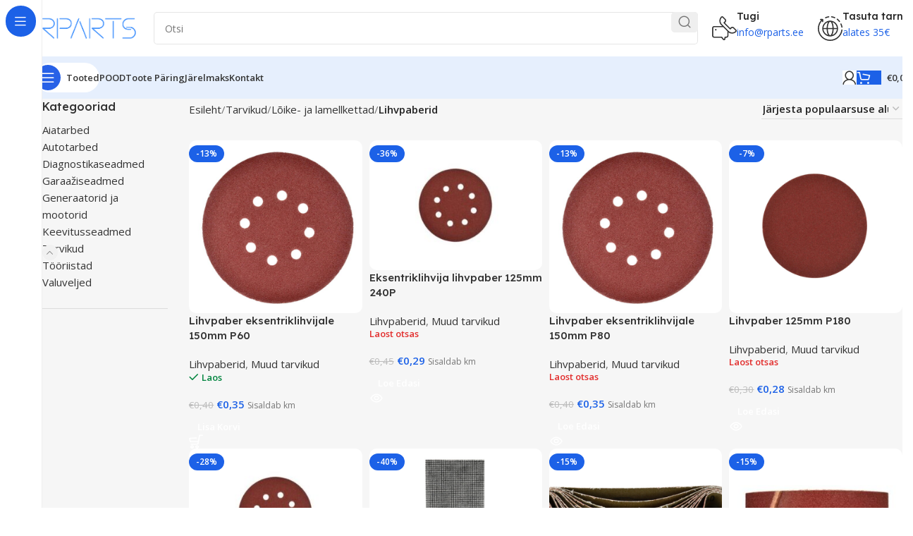

--- FILE ---
content_type: text/html; charset=UTF-8
request_url: https://www.rparts.ee/kategooria/tarvikud/loike-ja-lamellkettad/lihvpaberid
body_size: 28167
content:
<!DOCTYPE html>
<html lang="et">
<head>
	<meta charset="UTF-8">
	<link rel="profile" href="https://gmpg.org/xfn/11">
	<link rel="pingback" href="https://www.rparts.ee/xmlrpc.php">

	<meta name='robots' content='index, follow, max-image-preview:large, max-snippet:-1, max-video-preview:-1' />
	<style>img:is([sizes="auto" i], [sizes^="auto," i]) { contain-intrinsic-size: 3000px 1500px }</style>
	
<!-- Google Tag Manager for WordPress by gtm4wp.com -->
<script data-cfasync="false" data-pagespeed-no-defer>
	var gtm4wp_datalayer_name = "dataLayer";
	var dataLayer = dataLayer || [];
	const gtm4wp_use_sku_instead = 1;
	const gtm4wp_currency = 'EUR';
	const gtm4wp_product_per_impression = false;
	const gtm4wp_clear_ecommerce = false;
</script>
<!-- End Google Tag Manager for WordPress by gtm4wp.com -->
	<!-- This site is optimized with the Yoast SEO plugin v25.1 - https://yoast.com/wordpress/plugins/seo/ -->
	<title>Lihvpaberid | RPARTS | Tööriistad ja Seadmed</title><link rel="preload" as="style" href="https://fonts.googleapis.com/css?family=Open%20Sans%3A400%2C600%7CLexend%20Deca%3A400%2C600%2C500%2C700&#038;display=swap" /><link rel="stylesheet" href="https://fonts.googleapis.com/css?family=Open%20Sans%3A400%2C600%7CLexend%20Deca%3A400%2C600%2C500%2C700&#038;display=swap" media="print" onload="this.media='all'" /><noscript><link rel="stylesheet" href="https://fonts.googleapis.com/css?family=Open%20Sans%3A400%2C600%7CLexend%20Deca%3A400%2C600%2C500%2C700&#038;display=swap" /></noscript><link rel="stylesheet" href="https://www.rparts.ee/wp-content/cache/min/1/b6803c04bf0a27e0ecde1060f81b27a7.css" media="all" data-minify="1" />
	<meta name="description" content="Lihvpaberid | Tööriistad, garaažiseadmed, diagnostikaseadmed, keevitusseadmed ja materjalid. Töövahendid ja kuluosad igasse garaaži ja töökotta. Tasuta tarne ja eesti laod." />
	<link rel="canonical" href="https://www.rparts.ee/kategooria/tarvikud/loike-ja-lamellkettad/lihvpaberid" />
	<meta property="og:locale" content="et_EE" />
	<meta property="og:type" content="article" />
	<meta property="og:title" content="Lihvpaberid | RPARTS | Tööriistad ja Seadmed" />
	<meta property="og:description" content="Lihvpaberid | Tööriistad, garaažiseadmed, diagnostikaseadmed, keevitusseadmed ja materjalid. Töövahendid ja kuluosad igasse garaaži ja töökotta. Tasuta tarne ja eesti laod." />
	<meta property="og:url" content="https://www.rparts.ee/kategooria/tarvikud/loike-ja-lamellkettad/lihvpaberid" />
	<meta property="og:site_name" content="RPARTS | Tööriistad ja Seadmed" />
	<meta property="og:image" content="https://www.rparts.ee/wp-content/uploads/2020/01/RPARTS-LOGO-2.png" />
	<meta property="og:image:width" content="339" />
	<meta property="og:image:height" content="83" />
	<meta property="og:image:type" content="image/png" />
	<meta name="twitter:card" content="summary_large_image" />
	<meta name="twitter:site" content="@woorockets" />
	<script type="application/ld+json" class="yoast-schema-graph">{"@context":"https://schema.org","@graph":[{"@type":"CollectionPage","@id":"https://www.rparts.ee/kategooria/tarvikud/loike-ja-lamellkettad/lihvpaberid","url":"https://www.rparts.ee/kategooria/tarvikud/loike-ja-lamellkettad/lihvpaberid","name":"Lihvpaberid | RPARTS | Tööriistad ja Seadmed","isPartOf":{"@id":"https://www.rparts.ee/#website"},"primaryImageOfPage":{"@id":"https://www.rparts.ee/kategooria/tarvikud/loike-ja-lamellkettad/lihvpaberid#primaryimage"},"image":{"@id":"https://www.rparts.ee/kategooria/tarvikud/loike-ja-lamellkettad/lihvpaberid#primaryimage"},"thumbnailUrl":"https://www.rparts.ee/wp-content/uploads/2020/01/1-40.jpg","description":"Lihvpaberid | Tööriistad, garaažiseadmed, diagnostikaseadmed, keevitusseadmed ja materjalid. Töövahendid ja kuluosad igasse garaaži ja töökotta. Tasuta tarne ja eesti laod.","breadcrumb":{"@id":"https://www.rparts.ee/kategooria/tarvikud/loike-ja-lamellkettad/lihvpaberid#breadcrumb"},"inLanguage":"et"},{"@type":"ImageObject","inLanguage":"et","@id":"https://www.rparts.ee/kategooria/tarvikud/loike-ja-lamellkettad/lihvpaberid#primaryimage","url":"https://www.rparts.ee/wp-content/uploads/2020/01/1-40.jpg","contentUrl":"https://www.rparts.ee/wp-content/uploads/2020/01/1-40.jpg","width":1920,"height":1440},{"@type":"BreadcrumbList","@id":"https://www.rparts.ee/kategooria/tarvikud/loike-ja-lamellkettad/lihvpaberid#breadcrumb","itemListElement":[{"@type":"ListItem","position":1,"name":"RPARTS","item":"https://www.rparts.ee/"},{"@type":"ListItem","position":2,"name":"Tarvikud","item":"https://www.rparts.ee/kategooria/tarvikud"},{"@type":"ListItem","position":3,"name":"Lõike- ja lamellkettad","item":"https://www.rparts.ee/kategooria/tarvikud/loike-ja-lamellkettad"},{"@type":"ListItem","position":4,"name":"Lihvpaberid"}]},{"@type":"WebSite","@id":"https://www.rparts.ee/#website","url":"https://www.rparts.ee/","name":"RPARTS | Tööriistad ja Seadmed","description":"Tööriistad, garaažiseadmed, varuosad, rehvid, õlid, akud, määrdeained, garaažiseadmed ja tööriistad.","publisher":{"@id":"https://www.rparts.ee/#organization"},"potentialAction":[{"@type":"SearchAction","target":{"@type":"EntryPoint","urlTemplate":"https://www.rparts.ee/?s={search_term_string}"},"query-input":{"@type":"PropertyValueSpecification","valueRequired":true,"valueName":"search_term_string"}}],"inLanguage":"et"},{"@type":"Organization","@id":"https://www.rparts.ee/#organization","name":"rparts.ee","url":"https://www.rparts.ee/","logo":{"@type":"ImageObject","inLanguage":"et","@id":"https://www.rparts.ee/#/schema/logo/image/","url":"","contentUrl":"","caption":"rparts.ee"},"image":{"@id":"https://www.rparts.ee/#/schema/logo/image/"},"sameAs":["http://facebook.com/woorockets","https://x.com/woorockets"]}]}</script>
	<!-- / Yoast SEO plugin. -->


<link rel='dns-prefetch' href='//cdn.jsdelivr.net' />
<link rel='dns-prefetch' href='//www.google.com' />
<link rel='dns-prefetch' href='//fonts.googleapis.com' />
<link href='https://fonts.gstatic.com' crossorigin rel='preconnect' />
<link rel="alternate" type="application/rss+xml" title="RPARTS | Tööriistad ja Seadmed &raquo; RSS" href="https://www.rparts.ee/feed" />
<link rel="alternate" type="application/rss+xml" title="RPARTS | Tööriistad ja Seadmed &raquo; Kommentaaride RSS" href="https://www.rparts.ee/comments/feed" />
<link rel="alternate" type="application/rss+xml" title="RPARTS | Tööriistad ja Seadmed &raquo; Lihvpaberid Kategooria uudisevoog" href="https://www.rparts.ee/kategooria/tarvikud/loike-ja-lamellkettad/lihvpaberid/feed" />

<style id='classic-theme-styles-inline-css' type='text/css'>
/*! This file is auto-generated */
.wp-block-button__link{color:#fff;background-color:#32373c;border-radius:9999px;box-shadow:none;text-decoration:none;padding:calc(.667em + 2px) calc(1.333em + 2px);font-size:1.125em}.wp-block-file__button{background:#32373c;color:#fff;text-decoration:none}
</style>
<style id='global-styles-inline-css' type='text/css'>
:root{--wp--preset--aspect-ratio--square: 1;--wp--preset--aspect-ratio--4-3: 4/3;--wp--preset--aspect-ratio--3-4: 3/4;--wp--preset--aspect-ratio--3-2: 3/2;--wp--preset--aspect-ratio--2-3: 2/3;--wp--preset--aspect-ratio--16-9: 16/9;--wp--preset--aspect-ratio--9-16: 9/16;--wp--preset--color--black: #000000;--wp--preset--color--cyan-bluish-gray: #abb8c3;--wp--preset--color--white: #ffffff;--wp--preset--color--pale-pink: #f78da7;--wp--preset--color--vivid-red: #cf2e2e;--wp--preset--color--luminous-vivid-orange: #ff6900;--wp--preset--color--luminous-vivid-amber: #fcb900;--wp--preset--color--light-green-cyan: #7bdcb5;--wp--preset--color--vivid-green-cyan: #00d084;--wp--preset--color--pale-cyan-blue: #8ed1fc;--wp--preset--color--vivid-cyan-blue: #0693e3;--wp--preset--color--vivid-purple: #9b51e0;--wp--preset--gradient--vivid-cyan-blue-to-vivid-purple: linear-gradient(135deg,rgba(6,147,227,1) 0%,rgb(155,81,224) 100%);--wp--preset--gradient--light-green-cyan-to-vivid-green-cyan: linear-gradient(135deg,rgb(122,220,180) 0%,rgb(0,208,130) 100%);--wp--preset--gradient--luminous-vivid-amber-to-luminous-vivid-orange: linear-gradient(135deg,rgba(252,185,0,1) 0%,rgba(255,105,0,1) 100%);--wp--preset--gradient--luminous-vivid-orange-to-vivid-red: linear-gradient(135deg,rgba(255,105,0,1) 0%,rgb(207,46,46) 100%);--wp--preset--gradient--very-light-gray-to-cyan-bluish-gray: linear-gradient(135deg,rgb(238,238,238) 0%,rgb(169,184,195) 100%);--wp--preset--gradient--cool-to-warm-spectrum: linear-gradient(135deg,rgb(74,234,220) 0%,rgb(151,120,209) 20%,rgb(207,42,186) 40%,rgb(238,44,130) 60%,rgb(251,105,98) 80%,rgb(254,248,76) 100%);--wp--preset--gradient--blush-light-purple: linear-gradient(135deg,rgb(255,206,236) 0%,rgb(152,150,240) 100%);--wp--preset--gradient--blush-bordeaux: linear-gradient(135deg,rgb(254,205,165) 0%,rgb(254,45,45) 50%,rgb(107,0,62) 100%);--wp--preset--gradient--luminous-dusk: linear-gradient(135deg,rgb(255,203,112) 0%,rgb(199,81,192) 50%,rgb(65,88,208) 100%);--wp--preset--gradient--pale-ocean: linear-gradient(135deg,rgb(255,245,203) 0%,rgb(182,227,212) 50%,rgb(51,167,181) 100%);--wp--preset--gradient--electric-grass: linear-gradient(135deg,rgb(202,248,128) 0%,rgb(113,206,126) 100%);--wp--preset--gradient--midnight: linear-gradient(135deg,rgb(2,3,129) 0%,rgb(40,116,252) 100%);--wp--preset--font-size--small: 13px;--wp--preset--font-size--medium: 20px;--wp--preset--font-size--large: 36px;--wp--preset--font-size--x-large: 42px;--wp--preset--spacing--20: 0.44rem;--wp--preset--spacing--30: 0.67rem;--wp--preset--spacing--40: 1rem;--wp--preset--spacing--50: 1.5rem;--wp--preset--spacing--60: 2.25rem;--wp--preset--spacing--70: 3.38rem;--wp--preset--spacing--80: 5.06rem;--wp--preset--shadow--natural: 6px 6px 9px rgba(0, 0, 0, 0.2);--wp--preset--shadow--deep: 12px 12px 50px rgba(0, 0, 0, 0.4);--wp--preset--shadow--sharp: 6px 6px 0px rgba(0, 0, 0, 0.2);--wp--preset--shadow--outlined: 6px 6px 0px -3px rgba(255, 255, 255, 1), 6px 6px rgba(0, 0, 0, 1);--wp--preset--shadow--crisp: 6px 6px 0px rgba(0, 0, 0, 1);}:where(.is-layout-flex){gap: 0.5em;}:where(.is-layout-grid){gap: 0.5em;}body .is-layout-flex{display: flex;}.is-layout-flex{flex-wrap: wrap;align-items: center;}.is-layout-flex > :is(*, div){margin: 0;}body .is-layout-grid{display: grid;}.is-layout-grid > :is(*, div){margin: 0;}:where(.wp-block-columns.is-layout-flex){gap: 2em;}:where(.wp-block-columns.is-layout-grid){gap: 2em;}:where(.wp-block-post-template.is-layout-flex){gap: 1.25em;}:where(.wp-block-post-template.is-layout-grid){gap: 1.25em;}.has-black-color{color: var(--wp--preset--color--black) !important;}.has-cyan-bluish-gray-color{color: var(--wp--preset--color--cyan-bluish-gray) !important;}.has-white-color{color: var(--wp--preset--color--white) !important;}.has-pale-pink-color{color: var(--wp--preset--color--pale-pink) !important;}.has-vivid-red-color{color: var(--wp--preset--color--vivid-red) !important;}.has-luminous-vivid-orange-color{color: var(--wp--preset--color--luminous-vivid-orange) !important;}.has-luminous-vivid-amber-color{color: var(--wp--preset--color--luminous-vivid-amber) !important;}.has-light-green-cyan-color{color: var(--wp--preset--color--light-green-cyan) !important;}.has-vivid-green-cyan-color{color: var(--wp--preset--color--vivid-green-cyan) !important;}.has-pale-cyan-blue-color{color: var(--wp--preset--color--pale-cyan-blue) !important;}.has-vivid-cyan-blue-color{color: var(--wp--preset--color--vivid-cyan-blue) !important;}.has-vivid-purple-color{color: var(--wp--preset--color--vivid-purple) !important;}.has-black-background-color{background-color: var(--wp--preset--color--black) !important;}.has-cyan-bluish-gray-background-color{background-color: var(--wp--preset--color--cyan-bluish-gray) !important;}.has-white-background-color{background-color: var(--wp--preset--color--white) !important;}.has-pale-pink-background-color{background-color: var(--wp--preset--color--pale-pink) !important;}.has-vivid-red-background-color{background-color: var(--wp--preset--color--vivid-red) !important;}.has-luminous-vivid-orange-background-color{background-color: var(--wp--preset--color--luminous-vivid-orange) !important;}.has-luminous-vivid-amber-background-color{background-color: var(--wp--preset--color--luminous-vivid-amber) !important;}.has-light-green-cyan-background-color{background-color: var(--wp--preset--color--light-green-cyan) !important;}.has-vivid-green-cyan-background-color{background-color: var(--wp--preset--color--vivid-green-cyan) !important;}.has-pale-cyan-blue-background-color{background-color: var(--wp--preset--color--pale-cyan-blue) !important;}.has-vivid-cyan-blue-background-color{background-color: var(--wp--preset--color--vivid-cyan-blue) !important;}.has-vivid-purple-background-color{background-color: var(--wp--preset--color--vivid-purple) !important;}.has-black-border-color{border-color: var(--wp--preset--color--black) !important;}.has-cyan-bluish-gray-border-color{border-color: var(--wp--preset--color--cyan-bluish-gray) !important;}.has-white-border-color{border-color: var(--wp--preset--color--white) !important;}.has-pale-pink-border-color{border-color: var(--wp--preset--color--pale-pink) !important;}.has-vivid-red-border-color{border-color: var(--wp--preset--color--vivid-red) !important;}.has-luminous-vivid-orange-border-color{border-color: var(--wp--preset--color--luminous-vivid-orange) !important;}.has-luminous-vivid-amber-border-color{border-color: var(--wp--preset--color--luminous-vivid-amber) !important;}.has-light-green-cyan-border-color{border-color: var(--wp--preset--color--light-green-cyan) !important;}.has-vivid-green-cyan-border-color{border-color: var(--wp--preset--color--vivid-green-cyan) !important;}.has-pale-cyan-blue-border-color{border-color: var(--wp--preset--color--pale-cyan-blue) !important;}.has-vivid-cyan-blue-border-color{border-color: var(--wp--preset--color--vivid-cyan-blue) !important;}.has-vivid-purple-border-color{border-color: var(--wp--preset--color--vivid-purple) !important;}.has-vivid-cyan-blue-to-vivid-purple-gradient-background{background: var(--wp--preset--gradient--vivid-cyan-blue-to-vivid-purple) !important;}.has-light-green-cyan-to-vivid-green-cyan-gradient-background{background: var(--wp--preset--gradient--light-green-cyan-to-vivid-green-cyan) !important;}.has-luminous-vivid-amber-to-luminous-vivid-orange-gradient-background{background: var(--wp--preset--gradient--luminous-vivid-amber-to-luminous-vivid-orange) !important;}.has-luminous-vivid-orange-to-vivid-red-gradient-background{background: var(--wp--preset--gradient--luminous-vivid-orange-to-vivid-red) !important;}.has-very-light-gray-to-cyan-bluish-gray-gradient-background{background: var(--wp--preset--gradient--very-light-gray-to-cyan-bluish-gray) !important;}.has-cool-to-warm-spectrum-gradient-background{background: var(--wp--preset--gradient--cool-to-warm-spectrum) !important;}.has-blush-light-purple-gradient-background{background: var(--wp--preset--gradient--blush-light-purple) !important;}.has-blush-bordeaux-gradient-background{background: var(--wp--preset--gradient--blush-bordeaux) !important;}.has-luminous-dusk-gradient-background{background: var(--wp--preset--gradient--luminous-dusk) !important;}.has-pale-ocean-gradient-background{background: var(--wp--preset--gradient--pale-ocean) !important;}.has-electric-grass-gradient-background{background: var(--wp--preset--gradient--electric-grass) !important;}.has-midnight-gradient-background{background: var(--wp--preset--gradient--midnight) !important;}.has-small-font-size{font-size: var(--wp--preset--font-size--small) !important;}.has-medium-font-size{font-size: var(--wp--preset--font-size--medium) !important;}.has-large-font-size{font-size: var(--wp--preset--font-size--large) !important;}.has-x-large-font-size{font-size: var(--wp--preset--font-size--x-large) !important;}
:where(.wp-block-post-template.is-layout-flex){gap: 1.25em;}:where(.wp-block-post-template.is-layout-grid){gap: 1.25em;}
:where(.wp-block-columns.is-layout-flex){gap: 2em;}:where(.wp-block-columns.is-layout-grid){gap: 2em;}
:root :where(.wp-block-pullquote){font-size: 1.5em;line-height: 1.6;}
</style>


<style id='woocommerce-inline-inline-css' type='text/css'>
.woocommerce form .form-row .required { visibility: visible; }
</style>







































































<!--n2css--><!--n2js--><script type="text/javascript" src="https://www.rparts.ee/wp-includes/js/jquery/jquery.min.js?ver=3.7.1" id="jquery-core-js"></script>
<script type="text/javascript" src="https://www.rparts.ee/wp-includes/js/jquery/jquery-migrate.min.js?ver=3.4.1" id="jquery-migrate-js"></script>
<script type="text/javascript" src="https://www.rparts.ee/wp-content/plugins/woocommerce-eabi-postoffice/js/jquery.cascadingdropdown.js?ver=f475b01972a4ec26c41fed7ed3b7aefa" id="jquery-cascadingdropdown-js"></script>
<script type="text/javascript" src="https://www.rparts.ee/wp-content/plugins/woocommerce-eabi-postoffice/js/eabi.cascadingdropdown.js?ver=f475b01972a4ec26c41fed7ed3b7aefa" id="eabi-cascadingdropdown-js"></script>
<script type="text/javascript" id="woo-shipping-dpd-baltic-js-extra">
/* <![CDATA[ */
var dpd = {"fe_ajax_nonce":"6f102a7120","ajax_url":"\/wp-admin\/admin-ajax.php"};
/* ]]> */
</script>
<script type="text/javascript" src="https://www.rparts.ee/wp-content/plugins/woo-shipping-dpd-baltic/public/js/dpd-public.js?ver=1.2.85" id="woo-shipping-dpd-baltic-js"></script>
<script type="text/javascript" src="https://www.rparts.ee/wp-content/plugins/woocommerce/assets/js/jquery-blockui/jquery.blockUI.min.js?ver=2.7.0-wc.9.8.6" id="jquery-blockui-js" data-wp-strategy="defer"></script>
<script type="text/javascript" id="wc-add-to-cart-js-extra">
/* <![CDATA[ */
var wc_add_to_cart_params = {"ajax_url":"\/wp-admin\/admin-ajax.php","wc_ajax_url":"\/?wc-ajax=%%endpoint%%","i18n_view_cart":"Vaata ostukorvi","cart_url":"https:\/\/www.rparts.ee\/ostukorv","is_cart":"","cart_redirect_after_add":"no"};
/* ]]> */
</script>
<script type="text/javascript" src="https://www.rparts.ee/wp-content/plugins/woocommerce/assets/js/frontend/add-to-cart.min.js?ver=9.8.6" id="wc-add-to-cart-js" data-wp-strategy="defer"></script>
<script type="text/javascript" src="https://www.rparts.ee/wp-content/plugins/woocommerce/assets/js/js-cookie/js.cookie.min.js?ver=2.1.4-wc.9.8.6" id="js-cookie-js" defer="defer" data-wp-strategy="defer"></script>
<script type="text/javascript" id="woocommerce-js-extra">
/* <![CDATA[ */
var woocommerce_params = {"ajax_url":"\/wp-admin\/admin-ajax.php","wc_ajax_url":"\/?wc-ajax=%%endpoint%%","i18n_password_show":"Show password","i18n_password_hide":"Hide password"};
/* ]]> */
</script>
<script type="text/javascript" src="https://www.rparts.ee/wp-content/plugins/woocommerce/assets/js/frontend/woocommerce.min.js?ver=9.8.6" id="woocommerce-js" defer="defer" data-wp-strategy="defer"></script>
<script type="text/javascript" src="https://www.rparts.ee/wp-content/plugins/js_composer/assets/js/vendors/woocommerce-add-to-cart.js?ver=8.1" id="vc_woocommerce-add-to-cart-js-js"></script>
<script type="text/javascript" src="https://www.rparts.ee/wp-content/themes/woodmart/js/libs/device.min.js?ver=8.0.6" id="wd-device-library-js"></script>
<script type="text/javascript" src="https://www.rparts.ee/wp-content/themes/woodmart/js/scripts/global/scrollBar.min.js?ver=8.0.6" id="wd-scrollbar-js"></script>
<script></script><link rel="https://api.w.org/" href="https://www.rparts.ee/wp-json/" /><link rel="alternate" title="JSON" type="application/json" href="https://www.rparts.ee/wp-json/wp/v2/product_cat/566" /><link rel="EditURI" type="application/rsd+xml" title="RSD" href="https://www.rparts.ee/xmlrpc.php?rsd" />

        <script>
            (function ($) {
                const styles = `
                .monthly_payment {
                    font-size: 12px;
                }
                .products .product .esto_calculator {
                    margin-bottom: 16px;
                }
            `;
                const styleSheet = document.createElement('style');
                styleSheet.type = 'text/css';
                styleSheet.innerText = styles;
                document.head.appendChild(styleSheet);
            })(jQuery);
        </script>
        	<script>

					        // jQuery(document).on( 'change', '.wc_payment_methods input[name="payment_method"]', function() {
				// 	jQuery('body').trigger('update_checkout');
				// });
					</script>
			<script type="text/javascript">
(function(url){
	if(/(?:Chrome\/26\.0\.1410\.63 Safari\/537\.31|WordfenceTestMonBot)/.test(navigator.userAgent)){ return; }
	var addEvent = function(evt, handler) {
		if (window.addEventListener) {
			document.addEventListener(evt, handler, false);
		} else if (window.attachEvent) {
			document.attachEvent('on' + evt, handler);
		}
	};
	var removeEvent = function(evt, handler) {
		if (window.removeEventListener) {
			document.removeEventListener(evt, handler, false);
		} else if (window.detachEvent) {
			document.detachEvent('on' + evt, handler);
		}
	};
	var evts = 'contextmenu dblclick drag dragend dragenter dragleave dragover dragstart drop keydown keypress keyup mousedown mousemove mouseout mouseover mouseup mousewheel scroll'.split(' ');
	var logHuman = function() {
		if (window.wfLogHumanRan) { return; }
		window.wfLogHumanRan = true;
		var wfscr = document.createElement('script');
		wfscr.type = 'text/javascript';
		wfscr.async = true;
		wfscr.src = url + '&r=' + Math.random();
		(document.getElementsByTagName('head')[0]||document.getElementsByTagName('body')[0]).appendChild(wfscr);
		for (var i = 0; i < evts.length; i++) {
			removeEvent(evts[i], logHuman);
		}
	};
	for (var i = 0; i < evts.length; i++) {
		addEvent(evts[i], logHuman);
	}
})('//www.rparts.ee/?wordfence_lh=1&hid=C5C22F4F03195216C7ECCD7ED917391B');
</script>
<!-- Google Tag Manager for WordPress by gtm4wp.com -->
<!-- GTM Container placement set to manual -->
<script data-cfasync="false" data-pagespeed-no-defer>
	var dataLayer_content = {"pagePostType":"product","pagePostType2":"tax-product","pageCategory":[],"cartContent":{"totals":{"applied_coupons":[],"discount_total":0,"subtotal":0,"total":0},"items":[]}};
	dataLayer.push( dataLayer_content );
</script>
<script data-cfasync="false" data-pagespeed-no-defer>
(function(w,d,s,l,i){w[l]=w[l]||[];w[l].push({'gtm.start':
new Date().getTime(),event:'gtm.js'});var f=d.getElementsByTagName(s)[0],
j=d.createElement(s),dl=l!='dataLayer'?'&l='+l:'';j.async=true;j.src=
'//www.googletagmanager.com/gtm.js?id='+i+dl;f.parentNode.insertBefore(j,f);
})(window,document,'script','dataLayer','GTM-NNKQPCV');
</script>
<!-- End Google Tag Manager for WordPress by gtm4wp.com -->					<meta name="viewport" content="width=device-width, initial-scale=1.0, maximum-scale=1.0, user-scalable=no">
										<noscript><style>.woocommerce-product-gallery{ opacity: 1 !important; }</style></noscript>
				<script  type="text/javascript">
				!function(f,b,e,v,n,t,s){if(f.fbq)return;n=f.fbq=function(){n.callMethod?
					n.callMethod.apply(n,arguments):n.queue.push(arguments)};if(!f._fbq)f._fbq=n;
					n.push=n;n.loaded=!0;n.version='2.0';n.queue=[];t=b.createElement(e);t.async=!0;
					t.src=v;s=b.getElementsByTagName(e)[0];s.parentNode.insertBefore(t,s)}(window,
					document,'script','https://connect.facebook.net/en_US/fbevents.js');
			</script>
			<!-- WooCommerce Facebook Integration Begin -->
			<script  type="text/javascript">

				fbq('init', '188993972499333', {}, {
    "agent": "woocommerce_0-9.8.6-3.5.6"
});

				document.addEventListener( 'DOMContentLoaded', function() {
					// Insert placeholder for events injected when a product is added to the cart through AJAX.
					document.body.insertAdjacentHTML( 'beforeend', '<div class=\"wc-facebook-pixel-event-placeholder\"></div>' );
				}, false );

			</script>
			<!-- WooCommerce Facebook Integration End -->
			<meta name="generator" content="Powered by WPBakery Page Builder - drag and drop page builder for WordPress."/>
<link rel="icon" href="https://www.rparts.ee/wp-content/uploads/2020/01/cropped-rparts-placeholder-e1578576073740-32x32.png" sizes="32x32" />
<link rel="icon" href="https://www.rparts.ee/wp-content/uploads/2020/01/cropped-rparts-placeholder-e1578576073740-192x192.png" sizes="192x192" />
<link rel="apple-touch-icon" href="https://www.rparts.ee/wp-content/uploads/2020/01/cropped-rparts-placeholder-e1578576073740-180x180.png" />
<meta name="msapplication-TileImage" content="https://www.rparts.ee/wp-content/uploads/2020/01/cropped-rparts-placeholder-e1578576073740-270x270.png" />
		<style type="text/css" id="wp-custom-css">
			div.woocommerce-info.wc_points_redeem_earn_points {
	
	display: none !important;
	
}

li.woocommerce-MyAccount-navigation-link.woocommerce-MyAccount-navigation-link--points-and-rewards {
	
	display: none !important;
	
}


div.woocommerce-info.wc_points_rewards_earn_points {
	
	display: none !important;
}

/*remove checkout coupon*/

.woocommerce-form-coupon-toggle {
	display: none !important;
}

/*DPD valikud*/

.dropdown-list.active {
    display: inline-block !important;
    position: relative !important;
    z-index: 100 !important;
}

/*hide elements*/

.grecaptcha-badge {
	display: none !important;
}

.woocommerce-result-count {
	display: none !important;
}

.woocommerce-product-attributes-item.woocommerce-product-attributes-item--weight {
	display: none;
}


/*price size*/

.price {
    font-size: 100% !important;
}

.wd-rs-6804c030501ec .amount {
        font-size: 22px !important;
    }


p.stock {
	font-size: 13px !important;
	color: #02853F !important;
}

p.stock::before {
	color: #02853F !important;
}

p.out-of-stock {
	color: #E22D2C !important;
}

#in-stock-alert-link {
	background-color: #1B61E7;
	color: #fff;
	border-radius: 9px;
}

/*checkout breadcrumbs*/

.wd-page-title.page-title.page-title-default.title-size-default.title-design-centered.color-scheme-light {
	display: none;
}

.wd-checkout-prod-cont .quantity :is(input[type="button"],input[type="number"],input[type="text"]) {
	display: none;
}




		</style>
		<style>
		
		</style><noscript><style> .wpb_animate_when_almost_visible { opacity: 1; }</style></noscript></head>

<body class="archive tax-product_cat term-lihvpaberid term-566 wp-theme-woodmart theme-woodmart woocommerce woocommerce-page woocommerce-no-js wrapper-custom  categories-accordion-on woodmart-archive-shop woodmart-ajax-shop-on wd-sticky-nav-enabled wpb-js-composer js-comp-ver-8.1 vc_responsive">
			<script type="text/javascript" id="wd-flicker-fix">// Flicker fix.</script>
<!-- GTM Container placement set to manual -->
<!-- Google Tag Manager (noscript) -->
				<noscript><iframe src="https://www.googletagmanager.com/ns.html?id=GTM-NNKQPCV" height="0" width="0" style="display:none;visibility:hidden" aria-hidden="true"></iframe></noscript>
<!-- End Google Tag Manager (noscript) -->	
				<div class="wd-sticky-nav wd-hide-md">
				<div class="wd-sticky-nav-title">
					<span>
						Kategooriad					</span>
				</div>

				<ul id="menu-sticky-navigation-mega-electronics" class="menu wd-nav wd-nav-vertical wd-nav-sticky"><li id="menu-item-88641" class="menu-item menu-item-type-taxonomy menu-item-object-product_cat menu-item-88641 item-level-0 menu-simple-dropdown wd-event-hover" ><a href="https://www.rparts.ee/kategooria/tooriistad/autoremont-tooriistad/autoremont" class="woodmart-nav-link"><span class="nav-link-text">Autoremont</span></a></li>
<li id="menu-item-88643" class="menu-item menu-item-type-taxonomy menu-item-object-product_cat menu-item-88643 item-level-0 menu-simple-dropdown wd-event-hover" ><a href="https://www.rparts.ee/kategooria/diagnostikaseadmed" class="woodmart-nav-link"><span class="nav-link-text">Diagnostikaseadmed</span></a></li>
<li id="menu-item-88644" class="menu-item menu-item-type-taxonomy menu-item-object-product_cat menu-item-88644 item-level-0 menu-simple-dropdown wd-event-hover" ><a href="https://www.rparts.ee/kategooria/tooriistad/ehitustooriistad-tooriistad" class="woodmart-nav-link"><span class="nav-link-text">Ehitustooriistad</span></a></li>
<li id="menu-item-88645" class="menu-item menu-item-type-taxonomy menu-item-object-product_cat menu-item-88645 item-level-0 menu-simple-dropdown wd-event-hover" ><a href="https://www.rparts.ee/kategooria/garaaziseadmed" class="woodmart-nav-link"><span class="nav-link-text">Garaažiseadmed</span></a></li>
<li id="menu-item-88646" class="menu-item menu-item-type-taxonomy menu-item-object-product_cat menu-item-88646 item-level-0 menu-simple-dropdown wd-event-hover" ><a href="https://www.rparts.ee/kategooria/generaatorid-ja-mootorid" class="woodmart-nav-link"><span class="nav-link-text">Generaatorid ja mootorid</span></a></li>
<li id="menu-item-88647" class="menu-item menu-item-type-taxonomy menu-item-object-product_cat menu-item-88647 item-level-0 menu-simple-dropdown wd-event-hover" ><a href="https://www.rparts.ee/kategooria/keevitusseadmed" class="woodmart-nav-link"><span class="nav-link-text">Keevitusseadmed</span></a></li>
<li id="menu-item-88649" class="menu-item menu-item-type-taxonomy menu-item-object-product_cat menu-item-88649 item-level-0 menu-simple-dropdown wd-event-hover" ><a href="https://www.rparts.ee/kategooria/keevitusseadmed/keevitusmaterjalid" class="woodmart-nav-link"><span class="nav-link-text">Keevitusmaterjalid</span></a></li>
<li id="menu-item-88650" class="menu-item menu-item-type-taxonomy menu-item-object-product_cat menu-item-88650 item-level-0 menu-simple-dropdown wd-event-hover" ><a href="https://www.rparts.ee/kategooria/keevitusseadmed/keevitustarvikud" class="woodmart-nav-link"><span class="nav-link-text">Keevitustarvikud</span></a></li>
<li id="menu-item-88651" class="menu-item menu-item-type-taxonomy menu-item-object-product_cat menu-item-88651 item-level-0 menu-simple-dropdown wd-event-hover" ><a href="https://www.rparts.ee/kategooria/keevitusseadmed/plasmaloikurid" class="woodmart-nav-link"><span class="nav-link-text">Plasmalõikurid</span></a></li>
<li id="menu-item-88660" class="menu-item menu-item-type-taxonomy menu-item-object-product_cat menu-item-88660 item-level-0 menu-simple-dropdown wd-event-hover" ><a href="https://www.rparts.ee/kategooria/tooriistad/suruohutooriistad" class="woodmart-nav-link"><span class="nav-link-text">Suruõhutööriistad</span></a></li>
<li id="menu-item-88657" class="menu-item menu-item-type-taxonomy menu-item-object-product_cat menu-item-88657 item-level-0 menu-simple-dropdown wd-event-hover" ><a href="https://www.rparts.ee/kategooria/garaaziseadmed/kompressorid" class="woodmart-nav-link"><span class="nav-link-text">Kompressorid</span></a></li>
<li id="menu-item-88658" class="menu-item menu-item-type-taxonomy menu-item-object-product_cat menu-item-88658 item-level-0 menu-simple-dropdown wd-event-hover" ><a href="https://www.rparts.ee/kategooria/garaaziseadmed/rehvitood" class="woodmart-nav-link"><span class="nav-link-text">Rehvitööd</span></a></li>
<li id="menu-item-88659" class="menu-item menu-item-type-taxonomy menu-item-object-product_cat menu-item-88659 item-level-0 menu-simple-dropdown wd-event-hover" ><a href="https://www.rparts.ee/kategooria/garaaziseadmed/rehvitood/rehvipingid/montaazipingid" class="woodmart-nav-link"><span class="nav-link-text">Montaažipingid</span></a></li>
<li id="menu-item-88661" class="menu-item menu-item-type-taxonomy menu-item-object-product_cat current-product_cat-ancestor menu-item-88661 item-level-0 menu-simple-dropdown wd-event-hover" ><a href="https://www.rparts.ee/kategooria/tarvikud" class="woodmart-nav-link"><span class="nav-link-text">Tarvikud</span></a></li>
<li id="menu-item-88662" class="menu-item menu-item-type-taxonomy menu-item-object-product_cat menu-item-88662 item-level-0 menu-simple-dropdown wd-event-hover" ><a href="https://www.rparts.ee/kategooria/tooriistad/torutood" class="woodmart-nav-link"><span class="nav-link-text">Torutööd</span></a></li>
<li id="menu-item-88663" class="menu-item menu-item-type-taxonomy menu-item-object-product_cat menu-item-88663 item-level-0 menu-simple-dropdown wd-event-hover" ><a href="https://www.rparts.ee/kategooria/valuveljed" class="woodmart-nav-link"><span class="nav-link-text">Valuveljed</span></a></li>
</ul>							</div>
		
	<div class="wd-page-wrapper website-wrapper">
									<header class="whb-header whb-header_171341 whb-sticky-shadow whb-scroll-stick whb-sticky-real whb-hide-on-scroll">
					<div class="whb-main-header">
	
<div class="whb-row whb-general-header whb-not-sticky-row whb-without-bg whb-without-border whb-color-dark whb-flex-flex-middle">
	<div class="container">
		<div class="whb-flex-row whb-general-header-inner">
			<div class="whb-column whb-col-left whb-visible-lg">
	<div class="site-logo">
	<a href="https://www.rparts.ee/" class="wd-logo wd-main-logo" rel="home" aria-label="Site logo">
		<img width="339" height="83" src="https://www.rparts.ee/wp-content/uploads/2020/01/RPARTS-LOGO-2.png" class="attachment-full size-full" alt="Lihvpaber eksentriklihvijale 150mm P60 Lihvpaberid" style="max-width:148px;" decoding="async" srcset="https://www.rparts.ee/wp-content/uploads/2020/01/RPARTS-LOGO-2.png 339w, https://www.rparts.ee/wp-content/uploads/2020/01/RPARTS-LOGO-2-150x37.png 150w" sizes="(max-width: 339px) 100vw, 339px" title="Lihvpaber eksentriklihvijale 150mm P60 Lihvpaberid" />	</a>
	</div>
</div>
<div class="whb-column whb-col-center whb-visible-lg">
	<div class="whb-space-element " style="width:20px;"></div>			<div class="wd-search-form wd-header-search-form wd-display-form whb-1yjd6g8pvqgh79uo6oce">
				
				
				<form role="search" method="get" class="searchform  wd-style-with-bg-2 wd-cat-style-bordered woodmart-ajax-search" action="https://www.rparts.ee/"  data-thumbnail="1" data-price="1" data-post_type="product" data-count="20" data-sku="0" data-symbols_count="3">
					<input type="text" class="s" placeholder="Otsi" value="" name="s" aria-label="Search" title="Otsi" required/>
					<input type="hidden" name="post_type" value="product">
										<button type="submit" class="searchsubmit">
						<span>
							Search						</span>
											</button>
				</form>

				
				
									<div class="search-results-wrapper">
						<div class="wd-dropdown-results wd-scroll wd-dropdown">
							<div class="wd-scroll-content"></div>
						</div>
					</div>
				
				
							</div>
		<div class="whb-space-element " style="width:20px;"></div></div>
<div class="whb-column whb-col-right whb-visible-lg">
				<div class="info-box-wrapper  whb-astl1dj8gn2hnzj4opss">
				<div id="wd-697fe3b7131ca" class=" wd-info-box text-left box-icon-align-left box-style-base color-scheme- wd-bg-none wd-items-middle ">
											<div class="box-icon-wrapper  box-with-icon box-icon-simple">
							<div class="info-box-icon">

							
																	<div class="info-svg-wrapper" style="width: 35px;height: 35px;"><img  src="https://www.rparts.ee/wp-content/uploads/2023/02/support.svg" title="support" loading="lazy" width="35" height="35"></div>															
							</div>
						</div>
										<div class="info-box-content">
												<div class="info-box-inner reset-last-child"><h6 style="margin-bottom: 0; font-size: 14px;">Tugi</h6>
<p><span style="color: #1c61e7; font-size: 14px;">info@rparts.ee</span></p>
<div id="gtx-trans" style="position: absolute; left: -23px; top: 7.11719px;">
<div class="gtx-trans-icon"></div>
</div>
</div>

											</div>

					
									</div>
			</div>
		<div class="whb-space-element " style="width:20px;"></div>			<div class="info-box-wrapper  whb-kuf7oxxqqxbyfpurw5lg">
				<div id="wd-697fe3b7136c1" class=" wd-info-box text-left box-icon-align-left box-style-base color-scheme- wd-bg-none wd-items-middle ">
											<div class="box-icon-wrapper  box-with-icon box-icon-simple">
							<div class="info-box-icon">

							
																	<div class="info-svg-wrapper" style="width: 35px;height: 35px;"><img  src="https://www.rparts.ee/wp-content/uploads/2023/02/worldwide.svg" title="worldwide" loading="lazy" width="35" height="35"></div>															
							</div>
						</div>
										<div class="info-box-content">
												<div class="info-box-inner reset-last-child"><h6 style="margin-bottom: 0; font-size: 14px;">Tasuta tarne</h6>
<p><span style="color: #1c61e7; font-size: 14px;">alates 35€</span></p>
<div id="gtx-trans" style="position: absolute; left: -22px; top: 91.1172px;">
<div class="gtx-trans-icon"></div>
</div>
</div>

											</div>

					
									</div>
			</div>
		</div>
<div class="whb-column whb-mobile-left whb-hidden-lg">
	<div class="wd-tools-element wd-header-mobile-nav wd-style-icon wd-design-1 whb-2pcq59rrgv7khz6hxoix">
	<a href="#" rel="nofollow" aria-label="Open mobile menu">
		
		<span class="wd-tools-icon">
					</span>

		<span class="wd-tools-text">Menüü</span>

			</a>
</div></div>
<div class="whb-column whb-mobile-center whb-hidden-lg">
	<div class="site-logo">
	<a href="https://www.rparts.ee/" class="wd-logo wd-main-logo" rel="home" aria-label="Site logo">
		<img width="339" height="83" src="https://www.rparts.ee/wp-content/uploads/2020/01/RPARTS-LOGO-2.png" class="attachment-full size-full" alt="Lihvpaber eksentriklihvijale 150mm P60 Lihvpaberid" style="max-width:99px;" decoding="async" srcset="https://www.rparts.ee/wp-content/uploads/2020/01/RPARTS-LOGO-2.png 339w, https://www.rparts.ee/wp-content/uploads/2020/01/RPARTS-LOGO-2-150x37.png 150w" sizes="(max-width: 339px) 100vw, 339px" title="Lihvpaber eksentriklihvijale 150mm P60 Lihvpaberid" />	</a>
	</div>
</div>
<div class="whb-column whb-mobile-right whb-hidden-lg">
	<div class="wd-header-my-account wd-tools-element wd-event-hover wd-design-1 wd-account-style-icon login-side-opener whb-hehq7b9i6crxiw1rjzt3">
			<a href="https://www.rparts.ee/minu-konto" title="My account">
			
				<span class="wd-tools-icon">
									</span>
				<span class="wd-tools-text">
				Login / Register			</span>

					</a>

			</div>

<div class="wd-header-cart wd-tools-element wd-design-7 cart-widget-opener whb-vq9b46p14k7080ficl3o">
	<a href="https://www.rparts.ee/ostukorv" title="Ostukorv">
		
			<span class="wd-tools-icon">
															<span class="wd-cart-number wd-tools-count">0 <span>items</span></span>
									</span>
			<span class="wd-tools-text">
				
										<span class="wd-cart-subtotal"><span class="woocommerce-Price-amount amount"><bdi><span class="woocommerce-Price-currencySymbol">&euro;</span>0,00</bdi></span></span>
					</span>

			</a>
	</div>
</div>
		</div>
	</div>
</div>

<div class="whb-row whb-header-bottom whb-sticky-row whb-with-bg whb-without-border whb-color-dark whb-flex-flex-middle">
	<div class="container">
		<div class="whb-flex-row whb-header-bottom-inner">
			<div class="whb-column whb-col-left whb-visible-lg">
	<div class="wd-tools-element wd-header-sticky-nav wd-style-text wd-design-8 wd-close-menu-mouseout whb-2nv3hr31pqbmpz18ccjg">
	<a href="#" rel="nofollow" aria-label="Open sticky navigation">
					<span class="wd-tools-inner">
		
		<span class="wd-tools-icon">
					</span>

		<span class="wd-tools-text">Tooted</span>

					</span>
			</a>
</div>
</div>
<div class="whb-column whb-col-center whb-visible-lg">
	<div class="wd-header-nav wd-header-main-nav text-left wd-design-1" role="navigation" aria-label="Main navigation">
	<ul id="menu-header" class="menu wd-nav wd-nav-main wd-style-bg wd-gap-s"><li id="menu-item-51750" class="menu-item menu-item-type-custom menu-item-object-custom menu-item-has-children menu-item-51750 item-level-0 menu-simple-dropdown wd-event-hover" ><a href="https://www.rparts.ee/pood" class="woodmart-nav-link"><span class="nav-link-text">POOD</span></a><div class="color-scheme-dark wd-design-default wd-dropdown-menu wd-dropdown"><div class="container wd-entry-content">
<ul class="wd-sub-menu color-scheme-dark">
	<li id="menu-item-88875" class="menu-item menu-item-type-taxonomy menu-item-object-product_cat menu-item-88875 item-level-1 wd-event-hover" ><a href="https://www.rparts.ee/kategooria/garaaziseadmed/rehvitood" class="woodmart-nav-link">Rehvitööd</a></li>
	<li id="menu-item-51752" class="menu-item menu-item-type-taxonomy menu-item-object-product_cat menu-item-51752 item-level-1 wd-event-hover" ><a href="https://www.rparts.ee/kategooria/garaaziseadmed" class="woodmart-nav-link">Garaažiseadmed</a></li>
	<li id="menu-item-51756" class="menu-item menu-item-type-taxonomy menu-item-object-product_cat menu-item-51756 item-level-1 wd-event-hover" ><a href="https://www.rparts.ee/kategooria/diagnostikaseadmed" class="woodmart-nav-link">Diagnostikaseadmed</a></li>
	<li id="menu-item-51754" class="menu-item menu-item-type-taxonomy menu-item-object-product_cat menu-item-51754 item-level-1 wd-event-hover" ><a href="https://www.rparts.ee/kategooria/keevitusseadmed" class="woodmart-nav-link">Keevitusseadmed</a></li>
	<li id="menu-item-51753" class="menu-item menu-item-type-taxonomy menu-item-object-product_cat menu-item-51753 item-level-1 wd-event-hover" ><a href="https://www.rparts.ee/kategooria/generaatorid-ja-mootorid" class="woodmart-nav-link">Generaatorid ja mootorid</a></li>
	<li id="menu-item-51758" class="menu-item menu-item-type-taxonomy menu-item-object-product_cat menu-item-51758 item-level-1 wd-event-hover" ><a href="https://www.rparts.ee/kategooria/autotarbed" class="woodmart-nav-link">Autotarbed</a></li>
	<li id="menu-item-88664" class="menu-item menu-item-type-taxonomy menu-item-object-product_cat menu-item-88664 item-level-1 wd-event-hover" ><a href="https://www.rparts.ee/kategooria/tooriistad/autoremont-tooriistad/autoremont" class="woodmart-nav-link">Autoremont</a></li>
	<li id="menu-item-88665" class="menu-item menu-item-type-taxonomy menu-item-object-product_cat current-product_cat-ancestor menu-item-88665 item-level-1 wd-event-hover" ><a href="https://www.rparts.ee/kategooria/tarvikud" class="woodmart-nav-link">Tarvikud</a></li>
	<li id="menu-item-88666" class="menu-item menu-item-type-taxonomy menu-item-object-product_cat menu-item-88666 item-level-1 wd-event-hover" ><a href="https://www.rparts.ee/kategooria/valuveljed" class="woodmart-nav-link">Valuveljed</a></li>
</ul>
</div>
</div>
</li>
<li id="menu-item-47499" class="menu-item menu-item-type-post_type menu-item-object-page menu-item-47499 item-level-0 menu-simple-dropdown wd-event-hover" ><a href="https://www.rparts.ee/toote-paring" class="woodmart-nav-link"><span class="nav-link-text">Toote päring</span></a></li>
<li id="menu-item-47509" class="menu-item menu-item-type-post_type menu-item-object-page menu-item-47509 item-level-0 menu-simple-dropdown wd-event-hover" ><a href="https://www.rparts.ee/jarelmaks" class="woodmart-nav-link"><span class="nav-link-text">Järelmaks</span></a></li>
<li id="menu-item-47500" class="menu-item menu-item-type-post_type menu-item-object-page menu-item-47500 item-level-0 menu-simple-dropdown wd-event-hover" ><a href="https://www.rparts.ee/kontakt" class="woodmart-nav-link"><span class="nav-link-text">Kontakt</span></a></li>
</ul></div>
</div>
<div class="whb-column whb-col-right whb-visible-lg">
	<div class="wd-header-my-account wd-tools-element wd-event-hover wd-design-7 wd-account-style-icon login-side-opener whb-7qrb5r43fmh57lkx4dry">
			<a href="https://www.rparts.ee/minu-konto" title="My account">
			
				<span class="wd-tools-icon">
									</span>
				<span class="wd-tools-text">
				Login / Register			</span>

					</a>

			</div>

<div class="wd-header-cart wd-tools-element wd-design-7 cart-widget-opener wd-style-text whb-eyi35wj5v52my2hec8de">
	<a href="https://www.rparts.ee/ostukorv" title="Ostukorv">
		
			<span class="wd-tools-icon">
															<span class="wd-cart-number wd-tools-count">0 <span>items</span></span>
									</span>
			<span class="wd-tools-text">
				
										<span class="wd-cart-subtotal"><span class="woocommerce-Price-amount amount"><bdi><span class="woocommerce-Price-currencySymbol">&euro;</span>0,00</bdi></span></span>
					</span>

			</a>
	</div>
</div>
<div class="whb-column whb-col-mobile whb-hidden-lg">
				<div class="wd-search-form wd-header-search-form-mobile wd-display-form whb-kv1cizir1p1hjpwwydal">
				
				
				<form role="search" method="get" class="searchform  wd-style-with-bg-2 wd-cat-style-bordered woodmart-ajax-search" action="https://www.rparts.ee/"  data-thumbnail="1" data-price="1" data-post_type="product" data-count="20" data-sku="0" data-symbols_count="3">
					<input type="text" class="s" placeholder="Otsi" value="" name="s" aria-label="Search" title="Otsi" required/>
					<input type="hidden" name="post_type" value="product">
										<button type="submit" class="searchsubmit">
						<span>
							Search						</span>
											</button>
				</form>

				
				
									<div class="search-results-wrapper">
						<div class="wd-dropdown-results wd-scroll wd-dropdown">
							<div class="wd-scroll-content"></div>
						</div>
					</div>
				
				
							</div>
		</div>
		</div>
	</div>
</div>
</div>
				</header>
			
								<div class="wd-page-content main-page-wrapper">
		
		
		<main class="wd-content-layout content-layout-wrapper container wd-builder-off wd-grid-g wd-sidebar-hidden-md-sm wd-sidebar-hidden-sm" role="main" style="--wd-col-lg:12;--wd-gap-lg:30px;--wd-gap-sm:20px;">
				
	
<aside class="wd-sidebar sidebar-container wd-grid-col sidebar-left" style="--wd-col-lg:2;--wd-col-md:12;--wd-col-sm:12;">
			<div class="wd-heading">
			<div class="close-side-widget wd-action-btn wd-style-text wd-cross-icon">
				<a href="#" rel="nofollow noopener">Sule</a>
			</div>
		</div>
		<div class="widget-area">
				<div id="woocommerce_product_categories-7" class="wd-widget widget sidebar-widget woocommerce widget_product_categories"><h5 class="widget-title">Kategooriad</h5><ul class="product-categories"><li class="cat-item cat-item-544"><a href="https://www.rparts.ee/kategooria/aiatarbed">Aiatarbed</a></li>
<li class="cat-item cat-item-603"><a href="https://www.rparts.ee/kategooria/autotarbed">Autotarbed</a></li>
<li class="cat-item cat-item-546"><a href="https://www.rparts.ee/kategooria/diagnostikaseadmed">Diagnostikaseadmed</a></li>
<li class="cat-item cat-item-545"><a href="https://www.rparts.ee/kategooria/garaaziseadmed">Garaažiseadmed</a></li>
<li class="cat-item cat-item-596"><a href="https://www.rparts.ee/kategooria/generaatorid-ja-mootorid">Generaatorid ja mootorid</a></li>
<li class="cat-item cat-item-564"><a href="https://www.rparts.ee/kategooria/keevitusseadmed">Keevitusseadmed</a></li>
<li class="cat-item cat-item-602 cat-parent current-cat-parent"><a href="https://www.rparts.ee/kategooria/tarvikud">Tarvikud</a><ul class='children'>
<li class="cat-item cat-item-3427"><a href="https://www.rparts.ee/kategooria/tarvikud/aerosool-varvid">Aerosool värvid</a></li>
<li class="cat-item cat-item-2966"><a href="https://www.rparts.ee/kategooria/tarvikud/cnc-komponendid">CNC komponendid</a></li>
<li class="cat-item cat-item-580"><a href="https://www.rparts.ee/kategooria/tarvikud/elektriseadmed">Elektriseadmed</a></li>
<li class="cat-item cat-item-3426"><a href="https://www.rparts.ee/kategooria/tarvikud/jalgrataste-komponendid">Jalgrataste komponendid</a></li>
<li class="cat-item cat-item-3423"><a href="https://www.rparts.ee/kategooria/tarvikud/jalgrataste-tooriistad">Jalgrataste tööriistad</a></li>
<li class="cat-item cat-item-3187"><a href="https://www.rparts.ee/kategooria/tarvikud/koormakatted-ja-presendid">Koormakatted ja presendid</a></li>
<li class="cat-item cat-item-3382"><a href="https://www.rparts.ee/kategooria/tarvikud/kutusepumbad">Kütusepumbad</a></li>
<li class="cat-item cat-item-562 cat-parent current-cat-parent"><a href="https://www.rparts.ee/kategooria/tarvikud/loike-ja-lamellkettad">Lõike- ja lamellkettad</a>	<ul class='children'>
<li class="cat-item cat-item-566 current-cat"><a href="https://www.rparts.ee/kategooria/tarvikud/loike-ja-lamellkettad/lihvpaberid">Lihvpaberid</a></li>
<li class="cat-item cat-item-1661"><a href="https://www.rparts.ee/kategooria/tarvikud/loike-ja-lamellkettad/teemantkettad">Teemantkettad</a></li>
	</ul>
</li>
<li class="cat-item cat-item-3022"><a href="https://www.rparts.ee/kategooria/tarvikud/maardeained">Määrdeained</a></li>
<li class="cat-item cat-item-3422"><a href="https://www.rparts.ee/kategooria/tarvikud/mototehnika">Mototehnika</a></li>
<li class="cat-item cat-item-582"><a href="https://www.rparts.ee/kategooria/tarvikud/mototehnika-tarvikud">Mototehnika tarvikud</a></li>
<li class="cat-item cat-item-563"><a href="https://www.rparts.ee/kategooria/tarvikud/muud-tarvikud">Muud tarvikud</a></li>
<li class="cat-item cat-item-3370"><a href="https://www.rparts.ee/kategooria/tarvikud/poleertallad">Poleertallad</a></li>
<li class="cat-item cat-item-3430"><a href="https://www.rparts.ee/kategooria/tarvikud/raadio-juhtimine">Raadio juhtimine</a></li>
<li class="cat-item cat-item-577"><a href="https://www.rparts.ee/kategooria/tarvikud/talid-ja-vintsid">Talid ja vintsid</a></li>
<li class="cat-item cat-item-3356"><a href="https://www.rparts.ee/kategooria/tarvikud/tarkvara">Tarkvara</a></li>
<li class="cat-item cat-item-584"><a href="https://www.rparts.ee/kategooria/tarvikud/tarvikute-komplektid">Tarvikute komplektid</a></li>
<li class="cat-item cat-item-588"><a href="https://www.rparts.ee/kategooria/tarvikud/tookindad">Töökindad</a></li>
<li class="cat-item cat-item-3374"><a href="https://www.rparts.ee/kategooria/tarvikud/tooriistakohvrid-ja-lahterdajad">Tööriistakohvrid ja lahterdajad</a></li>
<li class="cat-item cat-item-3385"><a href="https://www.rparts.ee/kategooria/tarvikud/toostuslikud-rattad">Tööstuslikud rattad</a></li>
<li class="cat-item cat-item-671"><a href="https://www.rparts.ee/kategooria/tarvikud/toovarustus">Töövarustus</a></li>
</ul>
</li>
<li class="cat-item cat-item-3558"><a href="https://www.rparts.ee/kategooria/tooriistad">Tööriistad</a></li>
<li class="cat-item cat-item-3196"><a href="https://www.rparts.ee/kategooria/valuveljed">Valuveljed</a></li>
</ul></div><div id="block-5" class="wd-widget widget sidebar-widget widget_block"><div class="wp-block-group"><div class="wp-block-group__inner-container is-layout-constrained wp-block-group-is-layout-constrained"></div></div></div>			</div>
</aside>

<div class="wd-content-area site-content wd-grid-col" style="--wd-col-lg:10;--wd-col-md:12;--wd-col-sm:12;">
<div class="woocommerce-notices-wrapper"></div>


<div class="shop-loop-head">
	<div class="wd-shop-tools">
					<nav class="wd-breadcrumbs woocommerce-breadcrumb" aria-label="Breadcrumb">				<span typeof="v:Breadcrumb" class="">
					<a href="https://www.rparts.ee" rel="v:url" property="v:title">
						Esileht					</a>
				</span>
			<span class="wd-delimiter"></span>				<span typeof="v:Breadcrumb" class="">
					<a href="https://www.rparts.ee/kategooria/tarvikud" rel="v:url" property="v:title">
						Tarvikud					</a>
				</span>
			<span class="wd-delimiter"></span>				<span typeof="v:Breadcrumb" class=" wd-last-link">
					<a href="https://www.rparts.ee/kategooria/tarvikud/loike-ja-lamellkettad" rel="v:url" property="v:title">
						Lõike- ja lamellkettad					</a>
				</span>
			<span class="wd-delimiter"></span>				<span class="wd-last">
					Lihvpaberid				</span>
			</nav>		
		<p class="woocommerce-result-count" role="alert" aria-relevant="all" data-is-sorted-by="true">
	Showing all 10 results<span class="screen-reader-text">Sorted by popularity</span></p>
	</div>
	<div class="wd-shop-tools">
								<div class="wd-show-sidebar-btn wd-action-btn wd-style-text wd-burger-icon">
				<a href="#" rel="nofollow">Laienda</a>
			</div>
				<div class="wd-products-shop-view products-view-grid_list">
							
				<a rel="nofollow noopener" href="https://www.rparts.ee/kategooria/tarvikud/loike-ja-lamellkettad/lihvpaberid?shop_view=list" class="shop-view per-row-list" aria-label="List view"></a>
			
					</div>
		<form class="woocommerce-ordering wd-style-underline wd-ordering-mb-icon" method="get">
			<select name="orderby" class="orderby" aria-label="Poe järjestus">
							<option value="popularity"  selected='selected'>Järjesta populaarsuse alusel</option>
							<option value="date" >Järjesta uudsuse alusel</option>
							<option value="price" >Järjesta hinna alusel: odavamast kallimani</option>
							<option value="price-desc" >Järjesta hinna alusel: kallimast odavamani</option>
					</select>
		<input type="hidden" name="paged" value="1" />
			</form>
			</div>
</div>



			<div class="wd-products-element">			<div class="wd-sticky-loader wd-content-loader"><span class="wd-loader"></span></div>
		
<div class="products wd-products wd-grid-g grid-columns-4 elements-grid pagination-pagination wd-stretch-cont-lg wd-products-with-bg" data-source="main_loop" data-min_price="" data-max_price="" data-columns="4" style="--wd-col-lg:4;--wd-col-md:4;--wd-col-sm:2;--wd-gap-lg:10px;">

							
					
					<div class="wd-product wd-with-labels wd-hover-fw-button wd-hover-with-fade wd-col product-grid-item product type-product post-40713 status-publish instock product_cat-lihvpaberid product_cat-muud-tarvikud product_tag-lihvpaber-eksentriklihvijale-150mm-p61 has-post-thumbnail sale taxable shipping-taxable purchasable product-type-simple" data-loop="1" data-id="40713">
				
	
<div class="product-wrapper">
	<div class="content-product-imagin"></div>
	<div class="product-element-top wd-quick-shop">
		<a href="https://www.rparts.ee/toode/lihvpaber-eksentriklihvijale-150mm-p60" class="product-image-link">
			<div class="product-labels labels-rounded-sm"><span class="onsale product-label">-13%</span></div><img width="600" height="600" src="https://www.rparts.ee/wp-content/uploads/2020/01/1-40-600x600.jpg" class="attachment-woocommerce_thumbnail size-woocommerce_thumbnail" alt="Lihvpaber eksentriklihvijale 150mm P60 Lihvpaberid" decoding="async" fetchpriority="high" srcset="https://www.rparts.ee/wp-content/uploads/2020/01/1-40-600x600.jpg 600w, https://www.rparts.ee/wp-content/uploads/2020/01/1-40-60x60.jpg 60w, https://www.rparts.ee/wp-content/uploads/2020/01/1-40-450x450.jpg 450w, https://www.rparts.ee/wp-content/uploads/2020/01/1-40-100x100.jpg 100w, https://www.rparts.ee/wp-content/uploads/2020/01/1-40-500x500.jpg 500w" sizes="(max-width: 600px) 100vw, 600px" title="Lihvpaber eksentriklihvijale 150mm P60 Lihvpaberid" />		</a>

		
		<div class="wd-buttons wd-pos-r-t">
														</div>
	</div>

	<div class="product-element-bottom">

		<h3 class="wd-entities-title"><a href="https://www.rparts.ee/toode/lihvpaber-eksentriklihvijale-150mm-p60">Lihvpaber eksentriklihvijale 150mm P60</a></h3>
				<div class="wd-product-cats">
			<a href="https://www.rparts.ee/kategooria/tarvikud/loike-ja-lamellkettad/lihvpaberid" rel="tag">Lihvpaberid</a>, <a href="https://www.rparts.ee/kategooria/tarvikud/muud-tarvikud" rel="tag">Muud tarvikud</a>		</div>
				
					<p class="wd-product-stock stock wd-style-default in-stock">Laos</p>
		
		<div class="wrap-price">
			
	<span class="price"><del aria-hidden="true"><span class="woocommerce-Price-amount amount"><bdi><span class="woocommerce-Price-currencySymbol">&euro;</span>0,40</bdi></span></del> <span class="screen-reader-text">Algne hind oli: &euro;0,40.</span><ins aria-hidden="true"><span class="woocommerce-Price-amount amount"><bdi><span class="woocommerce-Price-currencySymbol">&euro;</span>0,35</bdi></span></ins><span class="screen-reader-text">Current price is: &euro;0,35.</span> <small class="woocommerce-price-suffix">Sisaldab km</small></span>

					</div>

		<div class="wd-add-btn wd-add-btn-replace">
			
			<a href="?add-to-cart=40713" aria-describedby="woocommerce_loop_add_to_cart_link_describedby_40713" data-quantity="1" class="button product_type_simple add_to_cart_button ajax_add_to_cart add-to-cart-loop" data-product_id="40713" data-product_sku="G78631" aria-label="Add to cart: &ldquo;Lihvpaber eksentriklihvijale 150mm P60&rdquo;" rel="nofollow" data-success_message="&ldquo;Lihvpaber eksentriklihvijale 150mm P60&rdquo; has been added to your cart"><span>Lisa korvi</span></a>	<span id="woocommerce_loop_add_to_cart_link_describedby_40713" class="screen-reader-text">
			</span>
		</div>

		<span class="gtm4wp_productdata" style="display:none; visibility:hidden;" data-gtm4wp_product_data="{&quot;internal_id&quot;:40713,&quot;item_id&quot;:&quot;G78631&quot;,&quot;item_name&quot;:&quot;Lihvpaber eksentriklihvijale 150mm P60&quot;,&quot;sku&quot;:&quot;G78631&quot;,&quot;price&quot;:0.34999999999999997779553950749686919152736663818359375,&quot;stocklevel&quot;:44,&quot;stockstatus&quot;:&quot;instock&quot;,&quot;google_business_vertical&quot;:&quot;retail&quot;,&quot;item_category&quot;:&quot;Muud tarvikud&quot;,&quot;id&quot;:&quot;G78631&quot;,&quot;productlink&quot;:&quot;https:\/\/www.rparts.ee\/toode\/lihvpaber-eksentriklihvijale-150mm-p60&quot;,&quot;item_list_name&quot;:&quot;General Product List&quot;,&quot;index&quot;:2,&quot;product_type&quot;:&quot;simple&quot;,&quot;item_brand&quot;:&quot;&quot;}"></span>
				<div class="fade-in-block wd-scroll">
							<div class="hover-content-wrap">
					<div class="hover-content wd-more-desc">
						<div class="hover-content-inner wd-more-desc-inner">
							<table class="woocommerce-product-attributes shop_attributes" aria-label="Product Details">
			
		<tr class="woocommerce-product-attributes-item woocommerce-product-attributes-item--weight">
			<th class="woocommerce-product-attributes-item__label" scope="row">
				<span class="wd-attr-name">
										<span class="wd-attr-name-label">
						Kaal					</span>
									</span>
			</th>
			<td class="woocommerce-product-attributes-item__value">
				0,01 kg			</td>
		</tr>
			
		<tr class="woocommerce-product-attributes-item woocommerce-product-attributes-item--dimensions">
			<th class="woocommerce-product-attributes-item__label" scope="row">
				<span class="wd-attr-name">
										<span class="wd-attr-name-label">
						Mõõtmed					</span>
									</span>
			</th>
			<td class="woocommerce-product-attributes-item__value">
				15 &times; 15 &times; 2 cm			</td>
		</tr>
	</table>
						</div>
						<a href="#" rel="nofollow" class="wd-more-desc-btn" aria-label="Read more description"></a>
					</div>
				</div>
						
					</div>
	</div>
</div>
</div>

				
					
					<div class="wd-product wd-with-labels wd-hover-fw-button wd-hover-with-fade wd-col product-grid-item product type-product post-40581 status-publish outofstock product_cat-lihvpaberid product_cat-muud-tarvikud product_tag-eksentriklihvija-lihvpaber-125mm-240p has-post-thumbnail sale taxable shipping-taxable purchasable product-type-simple" data-loop="2" data-id="40581">
				
	
<div class="product-wrapper">
	<div class="content-product-imagin"></div>
	<div class="product-element-top wd-quick-shop">
		<a href="https://www.rparts.ee/toode/eksentriklihvija-lihvpaber-125mm-240p" class="product-image-link">
			<div class="product-labels labels-rounded-sm"><span class="onsale product-label">-36%</span></div><img width="300" height="225" src="https://www.rparts.ee/wp-content/uploads/2020/01/unnamed-file-74-1-300x225.jpg" class="attachment-woocommerce_thumbnail size-woocommerce_thumbnail" alt="Eksentriklihvija lihvpaber 125mm 240P Lihvpaberid" decoding="async" srcset="https://www.rparts.ee/wp-content/uploads/2020/01/unnamed-file-74-1-300x225.jpg 300w, https://www.rparts.ee/wp-content/uploads/2020/01/unnamed-file-74-1-150x113.jpg 150w, https://www.rparts.ee/wp-content/uploads/2020/01/unnamed-file-74-1.jpg 480w" sizes="(max-width: 300px) 100vw, 300px" title="Eksentriklihvija lihvpaber 125mm 240P Lihvpaberid" />		</a>

		
		<div class="wd-buttons wd-pos-r-t">
														</div>
	</div>

	<div class="product-element-bottom">

		<h3 class="wd-entities-title"><a href="https://www.rparts.ee/toode/eksentriklihvija-lihvpaber-125mm-240p">Eksentriklihvija lihvpaber 125mm 240P</a></h3>
				<div class="wd-product-cats">
			<a href="https://www.rparts.ee/kategooria/tarvikud/loike-ja-lamellkettad/lihvpaberid" rel="tag">Lihvpaberid</a>, <a href="https://www.rparts.ee/kategooria/tarvikud/muud-tarvikud" rel="tag">Muud tarvikud</a>		</div>
				
					<p class="wd-product-stock stock wd-style-default out-of-stock">Laost otsas</p>
		
		<div class="wrap-price">
			
	<span class="price"><del aria-hidden="true"><span class="woocommerce-Price-amount amount"><bdi><span class="woocommerce-Price-currencySymbol">&euro;</span>0,45</bdi></span></del> <span class="screen-reader-text">Algne hind oli: &euro;0,45.</span><ins aria-hidden="true"><span class="woocommerce-Price-amount amount"><bdi><span class="woocommerce-Price-currencySymbol">&euro;</span>0,29</bdi></span></ins><span class="screen-reader-text">Current price is: &euro;0,29.</span> <small class="woocommerce-price-suffix">Sisaldab km</small></span>

					</div>

		<div class="wd-add-btn wd-add-btn-replace">
			
			<a href="https://www.rparts.ee/toode/eksentriklihvija-lihvpaber-125mm-240p" aria-describedby="woocommerce_loop_add_to_cart_link_describedby_40581" data-quantity="1" class="button product_type_simple add-to-cart-loop" data-product_id="40581" data-product_sku="G78660" aria-label="Loe lähemalt &ldquo;Eksentriklihvija lihvpaber 125mm 240P&rdquo; kohta" rel="nofollow" data-success_message=""><span>Loe edasi</span></a>	<span id="woocommerce_loop_add_to_cart_link_describedby_40581" class="screen-reader-text">
			</span>
		</div>

		<span class="gtm4wp_productdata" style="display:none; visibility:hidden;" data-gtm4wp_product_data="{&quot;internal_id&quot;:40581,&quot;item_id&quot;:&quot;G78660&quot;,&quot;item_name&quot;:&quot;Eksentriklihvija lihvpaber 125mm 240P&quot;,&quot;sku&quot;:&quot;G78660&quot;,&quot;price&quot;:0.289999999999999980015985556747182272374629974365234375,&quot;stocklevel&quot;:0,&quot;stockstatus&quot;:&quot;outofstock&quot;,&quot;google_business_vertical&quot;:&quot;retail&quot;,&quot;item_category&quot;:&quot;Muud tarvikud&quot;,&quot;id&quot;:&quot;G78660&quot;,&quot;productlink&quot;:&quot;https:\/\/www.rparts.ee\/toode\/eksentriklihvija-lihvpaber-125mm-240p&quot;,&quot;item_list_name&quot;:&quot;General Product List&quot;,&quot;index&quot;:3,&quot;product_type&quot;:&quot;simple&quot;,&quot;item_brand&quot;:&quot;&quot;}"></span>
				<div class="fade-in-block wd-scroll">
							<div class="hover-content-wrap">
					<div class="hover-content wd-more-desc">
						<div class="hover-content-inner wd-more-desc-inner">
							<table class="woocommerce-product-attributes shop_attributes" aria-label="Product Details">
			
		<tr class="woocommerce-product-attributes-item woocommerce-product-attributes-item--weight">
			<th class="woocommerce-product-attributes-item__label" scope="row">
				<span class="wd-attr-name">
										<span class="wd-attr-name-label">
						Kaal					</span>
									</span>
			</th>
			<td class="woocommerce-product-attributes-item__value">
				0,03 kg			</td>
		</tr>
			
		<tr class="woocommerce-product-attributes-item woocommerce-product-attributes-item--dimensions">
			<th class="woocommerce-product-attributes-item__label" scope="row">
				<span class="wd-attr-name">
										<span class="wd-attr-name-label">
						Mõõtmed					</span>
									</span>
			</th>
			<td class="woocommerce-product-attributes-item__value">
				12,5 &times; 12,5 &times; 0,1 cm			</td>
		</tr>
	</table>
						</div>
						<a href="#" rel="nofollow" class="wd-more-desc-btn" aria-label="Read more description"></a>
					</div>
				</div>
						
					</div>
	</div>
</div>
</div>

				
					
					<div class="wd-product wd-with-labels wd-hover-fw-button wd-hover-with-fade wd-col product-grid-item product type-product post-40714 status-publish outofstock product_cat-lihvpaberid product_cat-muud-tarvikud product_tag-lihvpaber-eksentriklihvijale-150mm-p81 has-post-thumbnail sale taxable shipping-taxable purchasable product-type-simple" data-loop="3" data-id="40714">
				
	
<div class="product-wrapper">
	<div class="content-product-imagin"></div>
	<div class="product-element-top wd-quick-shop">
		<a href="https://www.rparts.ee/toode/lihvpaber-eksentriklihvijale-150mm-p80" class="product-image-link">
			<div class="product-labels labels-rounded-sm"><span class="onsale product-label">-13%</span></div><img width="600" height="600" src="https://www.rparts.ee/wp-content/uploads/2020/01/1-40-600x600.jpg" class="attachment-woocommerce_thumbnail size-woocommerce_thumbnail" alt="Lihvpaber eksentriklihvijale 150mm P80 Lihvpaberid" decoding="async" srcset="https://www.rparts.ee/wp-content/uploads/2020/01/1-40-600x600.jpg 600w, https://www.rparts.ee/wp-content/uploads/2020/01/1-40-60x60.jpg 60w, https://www.rparts.ee/wp-content/uploads/2020/01/1-40-450x450.jpg 450w, https://www.rparts.ee/wp-content/uploads/2020/01/1-40-100x100.jpg 100w, https://www.rparts.ee/wp-content/uploads/2020/01/1-40-500x500.jpg 500w" sizes="(max-width: 600px) 100vw, 600px" title="Lihvpaber eksentriklihvijale 150mm P80 Lihvpaberid" />		</a>

		
		<div class="wd-buttons wd-pos-r-t">
														</div>
	</div>

	<div class="product-element-bottom">

		<h3 class="wd-entities-title"><a href="https://www.rparts.ee/toode/lihvpaber-eksentriklihvijale-150mm-p80">Lihvpaber eksentriklihvijale 150mm P80</a></h3>
				<div class="wd-product-cats">
			<a href="https://www.rparts.ee/kategooria/tarvikud/loike-ja-lamellkettad/lihvpaberid" rel="tag">Lihvpaberid</a>, <a href="https://www.rparts.ee/kategooria/tarvikud/muud-tarvikud" rel="tag">Muud tarvikud</a>		</div>
				
					<p class="wd-product-stock stock wd-style-default out-of-stock">Laost otsas</p>
		
		<div class="wrap-price">
			
	<span class="price"><del aria-hidden="true"><span class="woocommerce-Price-amount amount"><bdi><span class="woocommerce-Price-currencySymbol">&euro;</span>0,40</bdi></span></del> <span class="screen-reader-text">Algne hind oli: &euro;0,40.</span><ins aria-hidden="true"><span class="woocommerce-Price-amount amount"><bdi><span class="woocommerce-Price-currencySymbol">&euro;</span>0,35</bdi></span></ins><span class="screen-reader-text">Current price is: &euro;0,35.</span> <small class="woocommerce-price-suffix">Sisaldab km</small></span>

					</div>

		<div class="wd-add-btn wd-add-btn-replace">
			
			<a href="https://www.rparts.ee/toode/lihvpaber-eksentriklihvijale-150mm-p80" aria-describedby="woocommerce_loop_add_to_cart_link_describedby_40714" data-quantity="1" class="button product_type_simple add-to-cart-loop" data-product_id="40714" data-product_sku="G78632" aria-label="Loe lähemalt &ldquo;Lihvpaber eksentriklihvijale 150mm P80&rdquo; kohta" rel="nofollow" data-success_message=""><span>Loe edasi</span></a>	<span id="woocommerce_loop_add_to_cart_link_describedby_40714" class="screen-reader-text">
			</span>
		</div>

		<span class="gtm4wp_productdata" style="display:none; visibility:hidden;" data-gtm4wp_product_data="{&quot;internal_id&quot;:40714,&quot;item_id&quot;:&quot;G78632&quot;,&quot;item_name&quot;:&quot;Lihvpaber eksentriklihvijale 150mm P80&quot;,&quot;sku&quot;:&quot;G78632&quot;,&quot;price&quot;:0.34999999999999997779553950749686919152736663818359375,&quot;stocklevel&quot;:0,&quot;stockstatus&quot;:&quot;outofstock&quot;,&quot;google_business_vertical&quot;:&quot;retail&quot;,&quot;item_category&quot;:&quot;Muud tarvikud&quot;,&quot;id&quot;:&quot;G78632&quot;,&quot;productlink&quot;:&quot;https:\/\/www.rparts.ee\/toode\/lihvpaber-eksentriklihvijale-150mm-p80&quot;,&quot;item_list_name&quot;:&quot;General Product List&quot;,&quot;index&quot;:4,&quot;product_type&quot;:&quot;simple&quot;,&quot;item_brand&quot;:&quot;&quot;}"></span>
				<div class="fade-in-block wd-scroll">
							<div class="hover-content-wrap">
					<div class="hover-content wd-more-desc">
						<div class="hover-content-inner wd-more-desc-inner">
							<table class="woocommerce-product-attributes shop_attributes" aria-label="Product Details">
			
		<tr class="woocommerce-product-attributes-item woocommerce-product-attributes-item--weight">
			<th class="woocommerce-product-attributes-item__label" scope="row">
				<span class="wd-attr-name">
										<span class="wd-attr-name-label">
						Kaal					</span>
									</span>
			</th>
			<td class="woocommerce-product-attributes-item__value">
				0,01 kg			</td>
		</tr>
			
		<tr class="woocommerce-product-attributes-item woocommerce-product-attributes-item--dimensions">
			<th class="woocommerce-product-attributes-item__label" scope="row">
				<span class="wd-attr-name">
										<span class="wd-attr-name-label">
						Mõõtmed					</span>
									</span>
			</th>
			<td class="woocommerce-product-attributes-item__value">
				15 &times; 15 &times; 2 cm			</td>
		</tr>
	</table>
						</div>
						<a href="#" rel="nofollow" class="wd-more-desc-btn" aria-label="Read more description"></a>
					</div>
				</div>
						
					</div>
	</div>
</div>
</div>

				
					
					<div class="wd-product wd-with-labels wd-hover-fw-button wd-hover-with-fade wd-col product-grid-item product type-product post-60701 status-publish last outofstock product_cat-lihvpaberid product_cat-muud-tarvikud product_tag-lihvpaber product_tag-p180 has-post-thumbnail sale taxable shipping-taxable purchasable product-type-simple" data-loop="4" data-id="60701">
				
	
<div class="product-wrapper">
	<div class="content-product-imagin"></div>
	<div class="product-element-top wd-quick-shop">
		<a href="https://www.rparts.ee/toode/lihvpaber-125mm-p180" class="product-image-link">
			<div class="product-labels labels-rounded-sm"><span class="onsale product-label">-7%</span></div><img width="600" height="600" src="https://www.rparts.ee/wp-content/uploads/2020/04/1-16-600x600.jpg" class="attachment-woocommerce_thumbnail size-woocommerce_thumbnail" alt="Lihvpaber 125mm P180 Lihvpaberid" decoding="async" loading="lazy" srcset="https://www.rparts.ee/wp-content/uploads/2020/04/1-16-600x600.jpg 600w, https://www.rparts.ee/wp-content/uploads/2020/04/1-16-60x60.jpg 60w, https://www.rparts.ee/wp-content/uploads/2020/04/1-16-450x450.jpg 450w, https://www.rparts.ee/wp-content/uploads/2020/04/1-16-100x100.jpg 100w" sizes="auto, (max-width: 600px) 100vw, 600px" title="Lihvpaber 125mm P180 Lihvpaberid" />		</a>

		
		<div class="wd-buttons wd-pos-r-t">
														</div>
	</div>

	<div class="product-element-bottom">

		<h3 class="wd-entities-title"><a href="https://www.rparts.ee/toode/lihvpaber-125mm-p180">Lihvpaber 125mm P180</a></h3>
				<div class="wd-product-cats">
			<a href="https://www.rparts.ee/kategooria/tarvikud/loike-ja-lamellkettad/lihvpaberid" rel="tag">Lihvpaberid</a>, <a href="https://www.rparts.ee/kategooria/tarvikud/muud-tarvikud" rel="tag">Muud tarvikud</a>		</div>
				
					<p class="wd-product-stock stock wd-style-default out-of-stock">Laost otsas</p>
		
		<div class="wrap-price">
			
	<span class="price"><del aria-hidden="true"><span class="woocommerce-Price-amount amount"><bdi><span class="woocommerce-Price-currencySymbol">&euro;</span>0,30</bdi></span></del> <span class="screen-reader-text">Algne hind oli: &euro;0,30.</span><ins aria-hidden="true"><span class="woocommerce-Price-amount amount"><bdi><span class="woocommerce-Price-currencySymbol">&euro;</span>0,28</bdi></span></ins><span class="screen-reader-text">Current price is: &euro;0,28.</span> <small class="woocommerce-price-suffix">Sisaldab km</small></span>

					</div>

		<div class="wd-add-btn wd-add-btn-replace">
			
			<a href="https://www.rparts.ee/toode/lihvpaber-125mm-p180" aria-describedby="woocommerce_loop_add_to_cart_link_describedby_60701" data-quantity="1" class="button product_type_simple add-to-cart-loop" data-product_id="60701" data-product_sku="G00337" aria-label="Loe lähemalt &ldquo;Lihvpaber 125mm P180&rdquo; kohta" rel="nofollow" data-success_message=""><span>Loe edasi</span></a>	<span id="woocommerce_loop_add_to_cart_link_describedby_60701" class="screen-reader-text">
			</span>
		</div>

		<span class="gtm4wp_productdata" style="display:none; visibility:hidden;" data-gtm4wp_product_data="{&quot;internal_id&quot;:60701,&quot;item_id&quot;:&quot;G00337&quot;,&quot;item_name&quot;:&quot;Lihvpaber 125mm P180&quot;,&quot;sku&quot;:&quot;G00337&quot;,&quot;price&quot;:0.2800000000000000266453525910037569701671600341796875,&quot;stocklevel&quot;:0,&quot;stockstatus&quot;:&quot;outofstock&quot;,&quot;google_business_vertical&quot;:&quot;retail&quot;,&quot;item_category&quot;:&quot;Muud tarvikud&quot;,&quot;id&quot;:&quot;G00337&quot;,&quot;productlink&quot;:&quot;https:\/\/www.rparts.ee\/toode\/lihvpaber-125mm-p180&quot;,&quot;item_list_name&quot;:&quot;General Product List&quot;,&quot;index&quot;:5,&quot;product_type&quot;:&quot;simple&quot;,&quot;item_brand&quot;:&quot;&quot;}"></span>
				<div class="fade-in-block wd-scroll">
							<div class="hover-content-wrap">
					<div class="hover-content wd-more-desc">
						<div class="hover-content-inner wd-more-desc-inner">
							<table class="woocommerce-product-attributes shop_attributes" aria-label="Product Details">
			
		<tr class="woocommerce-product-attributes-item woocommerce-product-attributes-item--dimensions">
			<th class="woocommerce-product-attributes-item__label" scope="row">
				<span class="wd-attr-name">
										<span class="wd-attr-name-label">
						Mõõtmed					</span>
									</span>
			</th>
			<td class="woocommerce-product-attributes-item__value">
				13 &times; 13 &times; 5 cm			</td>
		</tr>
	</table>
						</div>
						<a href="#" rel="nofollow" class="wd-more-desc-btn" aria-label="Read more description"></a>
					</div>
				</div>
						
					</div>
	</div>
</div>
</div>

				
					
					<div class="wd-product wd-with-labels wd-hover-fw-button wd-hover-with-fade wd-col product-grid-item product type-product post-40580 status-publish first outofstock product_cat-lihvpaberid product_cat-muud-tarvikud product_tag-eksentriklihvija-lihvpaber-125mm-220p has-post-thumbnail sale taxable shipping-taxable purchasable product-type-simple" data-loop="5" data-id="40580">
				
	
<div class="product-wrapper">
	<div class="content-product-imagin"></div>
	<div class="product-element-top wd-quick-shop">
		<a href="https://www.rparts.ee/toode/eksentriklihvija-lihvpaber-125mm-220p" class="product-image-link">
			<div class="product-labels labels-rounded-sm"><span class="onsale product-label">-28%</span></div><img width="300" height="225" src="https://www.rparts.ee/wp-content/uploads/2020/01/unnamed-file-74-1-300x225.jpg" class="attachment-woocommerce_thumbnail size-woocommerce_thumbnail" alt="Eksentriklihvija lihvpaber 125mm 220P Lihvpaberid" decoding="async" loading="lazy" srcset="https://www.rparts.ee/wp-content/uploads/2020/01/unnamed-file-74-1-300x225.jpg 300w, https://www.rparts.ee/wp-content/uploads/2020/01/unnamed-file-74-1-150x113.jpg 150w, https://www.rparts.ee/wp-content/uploads/2020/01/unnamed-file-74-1.jpg 480w" sizes="auto, (max-width: 300px) 100vw, 300px" title="Eksentriklihvija lihvpaber 125mm 220P Lihvpaberid" />		</a>

		
		<div class="wd-buttons wd-pos-r-t">
														</div>
	</div>

	<div class="product-element-bottom">

		<h3 class="wd-entities-title"><a href="https://www.rparts.ee/toode/eksentriklihvija-lihvpaber-125mm-220p">Eksentriklihvija lihvpaber 125mm 220P</a></h3>
				<div class="wd-product-cats">
			<a href="https://www.rparts.ee/kategooria/tarvikud/loike-ja-lamellkettad/lihvpaberid" rel="tag">Lihvpaberid</a>, <a href="https://www.rparts.ee/kategooria/tarvikud/muud-tarvikud" rel="tag">Muud tarvikud</a>		</div>
				
					<p class="wd-product-stock stock wd-style-default out-of-stock">Laost otsas</p>
		
		<div class="wrap-price">
			
	<span class="price"><del aria-hidden="true"><span class="woocommerce-Price-amount amount"><bdi><span class="woocommerce-Price-currencySymbol">&euro;</span>0,40</bdi></span></del> <span class="screen-reader-text">Algne hind oli: &euro;0,40.</span><ins aria-hidden="true"><span class="woocommerce-Price-amount amount"><bdi><span class="woocommerce-Price-currencySymbol">&euro;</span>0,29</bdi></span></ins><span class="screen-reader-text">Current price is: &euro;0,29.</span> <small class="woocommerce-price-suffix">Sisaldab km</small></span>

					</div>

		<div class="wd-add-btn wd-add-btn-replace">
			
			<a href="https://www.rparts.ee/toode/eksentriklihvija-lihvpaber-125mm-220p" aria-describedby="woocommerce_loop_add_to_cart_link_describedby_40580" data-quantity="1" class="button product_type_simple add-to-cart-loop" data-product_id="40580" data-product_sku="G78659" aria-label="Loe lähemalt &ldquo;Eksentriklihvija lihvpaber 125mm 220P&rdquo; kohta" rel="nofollow" data-success_message=""><span>Loe edasi</span></a>	<span id="woocommerce_loop_add_to_cart_link_describedby_40580" class="screen-reader-text">
			</span>
		</div>

		<span class="gtm4wp_productdata" style="display:none; visibility:hidden;" data-gtm4wp_product_data="{&quot;internal_id&quot;:40580,&quot;item_id&quot;:&quot;G78659&quot;,&quot;item_name&quot;:&quot;Eksentriklihvija lihvpaber 125mm 220P&quot;,&quot;sku&quot;:&quot;G78659&quot;,&quot;price&quot;:0.289999999999999980015985556747182272374629974365234375,&quot;stocklevel&quot;:0,&quot;stockstatus&quot;:&quot;outofstock&quot;,&quot;google_business_vertical&quot;:&quot;retail&quot;,&quot;item_category&quot;:&quot;Muud tarvikud&quot;,&quot;id&quot;:&quot;G78659&quot;,&quot;productlink&quot;:&quot;https:\/\/www.rparts.ee\/toode\/eksentriklihvija-lihvpaber-125mm-220p&quot;,&quot;item_list_name&quot;:&quot;General Product List&quot;,&quot;index&quot;:6,&quot;product_type&quot;:&quot;simple&quot;,&quot;item_brand&quot;:&quot;&quot;}"></span>
				<div class="fade-in-block wd-scroll">
							<div class="hover-content-wrap">
					<div class="hover-content wd-more-desc">
						<div class="hover-content-inner wd-more-desc-inner">
							<table class="woocommerce-product-attributes shop_attributes" aria-label="Product Details">
			
		<tr class="woocommerce-product-attributes-item woocommerce-product-attributes-item--weight">
			<th class="woocommerce-product-attributes-item__label" scope="row">
				<span class="wd-attr-name">
										<span class="wd-attr-name-label">
						Kaal					</span>
									</span>
			</th>
			<td class="woocommerce-product-attributes-item__value">
				0,03 kg			</td>
		</tr>
			
		<tr class="woocommerce-product-attributes-item woocommerce-product-attributes-item--dimensions">
			<th class="woocommerce-product-attributes-item__label" scope="row">
				<span class="wd-attr-name">
										<span class="wd-attr-name-label">
						Mõõtmed					</span>
									</span>
			</th>
			<td class="woocommerce-product-attributes-item__value">
				12,5 &times; 12,5 &times; 0,1 cm			</td>
		</tr>
	</table>
						</div>
						<a href="#" rel="nofollow" class="wd-more-desc-btn" aria-label="Read more description"></a>
					</div>
				</div>
						
					</div>
	</div>
</div>
</div>

				
					
					<div class="wd-product wd-with-labels wd-hover-fw-button wd-hover-with-fade wd-col product-grid-item product type-product post-65865 status-publish outofstock product_cat-lihvpaberid product_cat-muud-tarvikud product_tag-lihvimisvorkude-komplekt has-post-thumbnail sale taxable shipping-taxable purchasable product-type-simple" data-loop="6" data-id="65865">
				
	
<div class="product-wrapper">
	<div class="content-product-imagin"></div>
	<div class="product-element-top wd-quick-shop">
		<a href="https://www.rparts.ee/toode/lihvimisvorkude-komplekt-10tk-p80" class="product-image-link">
					<div class="wd-product-grid-slider wd-fill">
							<div class="wd-product-grid-slide" data-image-url="https://www.rparts.ee/wp-content/uploads/2020/12/2-1-600x600.jpg" data-image-srcset="https://www.rparts.ee/wp-content/uploads/2020/12/2-1-600x600.jpg 600w, https://www.rparts.ee/wp-content/uploads/2020/12/2-1-60x60.jpg 60w, https://www.rparts.ee/wp-content/uploads/2020/12/2-1-450x450.jpg 450w, https://www.rparts.ee/wp-content/uploads/2020/12/2-1-100x100.jpg 100w" data-image-id="0"></div>
							<div class="wd-product-grid-slide" data-image-url="https://www.rparts.ee/wp-content/uploads/2020/12/4-600x600.jpg" data-image-srcset="https://www.rparts.ee/wp-content/uploads/2020/12/4-600x600.jpg 600w, https://www.rparts.ee/wp-content/uploads/2020/12/4-60x60.jpg 60w, https://www.rparts.ee/wp-content/uploads/2020/12/4-450x450.jpg 450w, https://www.rparts.ee/wp-content/uploads/2020/12/4-100x100.jpg 100w" data-image-id="1"></div>
							<div class="wd-product-grid-slide" data-image-url="https://www.rparts.ee/wp-content/uploads/2020/12/3-600x600.jpg" data-image-srcset="https://www.rparts.ee/wp-content/uploads/2020/12/3-600x600.jpg 600w, https://www.rparts.ee/wp-content/uploads/2020/12/3-60x60.jpg 60w, https://www.rparts.ee/wp-content/uploads/2020/12/3-450x450.jpg 450w, https://www.rparts.ee/wp-content/uploads/2020/12/3-100x100.jpg 100w" data-image-id="2"></div>
					</div>

		
							<div class="wd-product-grid-slider-pagin">
							<div data-image-id="0" class="wd-product-grid-slider-dot"></div>
							<div data-image-id="1" class="wd-product-grid-slider-dot"></div>
							<div data-image-id="2" class="wd-product-grid-slider-dot"></div>
					</div>
						<div class="product-labels labels-rounded-sm"><span class="onsale product-label">-40%</span></div><img width="600" height="600" src="https://www.rparts.ee/wp-content/uploads/2020/12/2-1-600x600.jpg" class="attachment-woocommerce_thumbnail size-woocommerce_thumbnail" alt="Lihvimisvõrkude komplekt 10tk P80 Lihvpaberid" decoding="async" loading="lazy" srcset="https://www.rparts.ee/wp-content/uploads/2020/12/2-1-600x600.jpg 600w, https://www.rparts.ee/wp-content/uploads/2020/12/2-1-60x60.jpg 60w, https://www.rparts.ee/wp-content/uploads/2020/12/2-1-450x450.jpg 450w, https://www.rparts.ee/wp-content/uploads/2020/12/2-1-100x100.jpg 100w" sizes="auto, (max-width: 600px) 100vw, 600px" title="Lihvimisvõrkude komplekt 10tk P80 Lihvpaberid" />		</a>

		
		<div class="wd-buttons wd-pos-r-t">
														</div>
	</div>

	<div class="product-element-bottom">

		<h3 class="wd-entities-title"><a href="https://www.rparts.ee/toode/lihvimisvorkude-komplekt-10tk-p80">Lihvimisvõrkude komplekt 10tk P80</a></h3>
				<div class="wd-product-cats">
			<a href="https://www.rparts.ee/kategooria/tarvikud/loike-ja-lamellkettad/lihvpaberid" rel="tag">Lihvpaberid</a>, <a href="https://www.rparts.ee/kategooria/tarvikud/muud-tarvikud" rel="tag">Muud tarvikud</a>		</div>
				
					<p class="wd-product-stock stock wd-style-default out-of-stock">Laost otsas</p>
		
		<div class="wrap-price">
			
	<span class="price"><del aria-hidden="true"><span class="woocommerce-Price-amount amount"><bdi><span class="woocommerce-Price-currencySymbol">&euro;</span>4,90</bdi></span></del> <span class="screen-reader-text">Algne hind oli: &euro;4,90.</span><ins aria-hidden="true"><span class="woocommerce-Price-amount amount"><bdi><span class="woocommerce-Price-currencySymbol">&euro;</span>2,95</bdi></span></ins><span class="screen-reader-text">Current price is: &euro;2,95.</span> <small class="woocommerce-price-suffix">Sisaldab km</small></span>

					</div>

		<div class="wd-add-btn wd-add-btn-replace">
			
			<a href="https://www.rparts.ee/toode/lihvimisvorkude-komplekt-10tk-p80" aria-describedby="woocommerce_loop_add_to_cart_link_describedby_65865" data-quantity="1" class="button product_type_simple add-to-cart-loop" data-product_id="65865" data-product_sku="G78572" aria-label="Loe lähemalt &ldquo;Lihvimisvõrkude komplekt 10tk P80&rdquo; kohta" rel="nofollow" data-success_message=""><span>Loe edasi</span></a>	<span id="woocommerce_loop_add_to_cart_link_describedby_65865" class="screen-reader-text">
			</span>
		</div>

		<span class="gtm4wp_productdata" style="display:none; visibility:hidden;" data-gtm4wp_product_data="{&quot;internal_id&quot;:65865,&quot;item_id&quot;:&quot;G78572&quot;,&quot;item_name&quot;:&quot;Lihvimisv\u00f5rkude komplekt 10tk P80&quot;,&quot;sku&quot;:&quot;G78572&quot;,&quot;price&quot;:2.95000000000000017763568394002504646778106689453125,&quot;stocklevel&quot;:0,&quot;stockstatus&quot;:&quot;outofstock&quot;,&quot;google_business_vertical&quot;:&quot;retail&quot;,&quot;item_category&quot;:&quot;Muud tarvikud&quot;,&quot;id&quot;:&quot;G78572&quot;,&quot;productlink&quot;:&quot;https:\/\/www.rparts.ee\/toode\/lihvimisvorkude-komplekt-10tk-p80&quot;,&quot;item_list_name&quot;:&quot;General Product List&quot;,&quot;index&quot;:7,&quot;product_type&quot;:&quot;simple&quot;,&quot;item_brand&quot;:&quot;&quot;}"></span>
				<div class="fade-in-block wd-scroll">
							<div class="hover-content-wrap">
					<div class="hover-content wd-more-desc">
						<div class="hover-content-inner wd-more-desc-inner">
							<table class="woocommerce-product-attributes shop_attributes" aria-label="Product Details">
			
		<tr class="woocommerce-product-attributes-item woocommerce-product-attributes-item--dimensions">
			<th class="woocommerce-product-attributes-item__label" scope="row">
				<span class="wd-attr-name">
										<span class="wd-attr-name-label">
						Mõõtmed					</span>
									</span>
			</th>
			<td class="woocommerce-product-attributes-item__value">
				29 &times; 11 &times; 1 cm			</td>
		</tr>
	</table>
						</div>
						<a href="#" rel="nofollow" class="wd-more-desc-btn" aria-label="Read more description"></a>
					</div>
				</div>
						
					</div>
	</div>
</div>
</div>

				
					
					<div class="wd-product wd-with-labels wd-hover-fw-button wd-hover-with-fade wd-col product-grid-item product type-product post-40711 status-publish outofstock product_cat-lihvpaberid product_cat-muud-tarvikud product_tag-lihvpaber-lintlihvijale-75x533-180p has-post-thumbnail sale taxable shipping-taxable purchasable product-type-simple" data-loop="7" data-id="40711">
				
	
<div class="product-wrapper">
	<div class="content-product-imagin"></div>
	<div class="product-element-top wd-quick-shop">
		<a href="https://www.rparts.ee/toode/lihvpaber-lintlihvijale-75x533-180p" class="product-image-link">
			<div class="product-labels labels-rounded-sm"><span class="onsale product-label">-15%</span></div><img width="600" height="600" src="https://www.rparts.ee/wp-content/uploads/2020/01/2-5-600x600.jpg" class="attachment-woocommerce_thumbnail size-woocommerce_thumbnail" alt="Lihvpaber lintlihvijale 75&#215;533 | 180P Lihvpaberid" decoding="async" loading="lazy" srcset="https://www.rparts.ee/wp-content/uploads/2020/01/2-5-600x600.jpg 600w, https://www.rparts.ee/wp-content/uploads/2020/01/2-5-60x60.jpg 60w, https://www.rparts.ee/wp-content/uploads/2020/01/2-5-450x450.jpg 450w, https://www.rparts.ee/wp-content/uploads/2020/01/2-5-100x100.jpg 100w" sizes="auto, (max-width: 600px) 100vw, 600px" title="Lihvpaber lintlihvijale 75&#215;533 | 180P Lihvpaberid" />		</a>

		
		<div class="wd-buttons wd-pos-r-t">
														</div>
	</div>

	<div class="product-element-bottom">

		<h3 class="wd-entities-title"><a href="https://www.rparts.ee/toode/lihvpaber-lintlihvijale-75x533-180p">Lihvpaber lintlihvijale 75&#215;533 | 180P</a></h3>
				<div class="wd-product-cats">
			<a href="https://www.rparts.ee/kategooria/tarvikud/loike-ja-lamellkettad/lihvpaberid" rel="tag">Lihvpaberid</a>, <a href="https://www.rparts.ee/kategooria/tarvikud/muud-tarvikud" rel="tag">Muud tarvikud</a>		</div>
				
					<p class="wd-product-stock stock wd-style-default out-of-stock">Laost otsas</p>
		
		<div class="wrap-price">
			
	<span class="price"><del aria-hidden="true"><span class="woocommerce-Price-amount amount"><bdi><span class="woocommerce-Price-currencySymbol">&euro;</span>1,00</bdi></span></del> <span class="screen-reader-text">Algne hind oli: &euro;1,00.</span><ins aria-hidden="true"><span class="woocommerce-Price-amount amount"><bdi><span class="woocommerce-Price-currencySymbol">&euro;</span>0,85</bdi></span></ins><span class="screen-reader-text">Current price is: &euro;0,85.</span> <small class="woocommerce-price-suffix">Sisaldab km</small></span>

					</div>

		<div class="wd-add-btn wd-add-btn-replace">
			
			<a href="https://www.rparts.ee/toode/lihvpaber-lintlihvijale-75x533-180p" aria-describedby="woocommerce_loop_add_to_cart_link_describedby_40711" data-quantity="1" class="button product_type_simple add-to-cart-loop" data-product_id="40711" data-product_sku="G00368" aria-label="Loe lähemalt &ldquo;Lihvpaber lintlihvijale 75x533 | 180P&rdquo; kohta" rel="nofollow" data-success_message=""><span>Loe edasi</span></a>	<span id="woocommerce_loop_add_to_cart_link_describedby_40711" class="screen-reader-text">
			</span>
		</div>

		<span class="gtm4wp_productdata" style="display:none; visibility:hidden;" data-gtm4wp_product_data="{&quot;internal_id&quot;:40711,&quot;item_id&quot;:&quot;G00368&quot;,&quot;item_name&quot;:&quot;Lihvpaber lintlihvijale 75x533 | 180P&quot;,&quot;sku&quot;:&quot;G00368&quot;,&quot;price&quot;:0.84999999999999997779553950749686919152736663818359375,&quot;stocklevel&quot;:0,&quot;stockstatus&quot;:&quot;outofstock&quot;,&quot;google_business_vertical&quot;:&quot;retail&quot;,&quot;item_category&quot;:&quot;Muud tarvikud&quot;,&quot;id&quot;:&quot;G00368&quot;,&quot;productlink&quot;:&quot;https:\/\/www.rparts.ee\/toode\/lihvpaber-lintlihvijale-75x533-180p&quot;,&quot;item_list_name&quot;:&quot;General Product List&quot;,&quot;index&quot;:8,&quot;product_type&quot;:&quot;simple&quot;,&quot;item_brand&quot;:&quot;&quot;}"></span>
				<div class="fade-in-block wd-scroll">
							<div class="hover-content-wrap">
					<div class="hover-content wd-more-desc">
						<div class="hover-content-inner wd-more-desc-inner">
							<table class="woocommerce-product-attributes shop_attributes" aria-label="Product Details">
			
		<tr class="woocommerce-product-attributes-item woocommerce-product-attributes-item--weight">
			<th class="woocommerce-product-attributes-item__label" scope="row">
				<span class="wd-attr-name">
										<span class="wd-attr-name-label">
						Kaal					</span>
									</span>
			</th>
			<td class="woocommerce-product-attributes-item__value">
				0,01 kg			</td>
		</tr>
			
		<tr class="woocommerce-product-attributes-item woocommerce-product-attributes-item--dimensions">
			<th class="woocommerce-product-attributes-item__label" scope="row">
				<span class="wd-attr-name">
										<span class="wd-attr-name-label">
						Mõõtmed					</span>
									</span>
			</th>
			<td class="woocommerce-product-attributes-item__value">
				25 &times; 8 &times; 9 cm			</td>
		</tr>
	</table>
						</div>
						<a href="#" rel="nofollow" class="wd-more-desc-btn" aria-label="Read more description"></a>
					</div>
				</div>
						
					</div>
	</div>
</div>
</div>

				
					
					<div class="wd-product wd-with-labels wd-hover-fw-button wd-hover-with-fade wd-col product-grid-item product type-product post-40269 status-publish outofstock product_cat-lihvpaberid product_cat-muud-tarvikud product_tag-lihvpaber-lintlihvijale-75x533-150p has-post-thumbnail sale taxable shipping-taxable purchasable product-type-simple" data-loop="8" data-id="40269">
				
	
<div class="product-wrapper">
	<div class="content-product-imagin"></div>
	<div class="product-element-top wd-quick-shop">
		<a href="https://www.rparts.ee/toode/lihvpaber-lintlihvijale-75x533-150p" class="product-image-link">
			<div class="product-labels labels-rounded-sm"><span class="onsale product-label">-15%</span></div><img width="300" height="225" src="https://www.rparts.ee/wp-content/uploads/2020/01/unnamed-file-44-300x225.jpg" class="attachment-woocommerce_thumbnail size-woocommerce_thumbnail" alt="Lihvpaber lintlihvijale 75&#215;533 | 150P Lihvpaberid" decoding="async" loading="lazy" srcset="https://www.rparts.ee/wp-content/uploads/2020/01/unnamed-file-44-300x225.jpg 300w, https://www.rparts.ee/wp-content/uploads/2020/01/unnamed-file-44-150x113.jpg 150w, https://www.rparts.ee/wp-content/uploads/2020/01/unnamed-file-44.jpg 480w" sizes="auto, (max-width: 300px) 100vw, 300px" title="Lihvpaber lintlihvijale 75&#215;533 | 150P Lihvpaberid" />		</a>

		
		<div class="wd-buttons wd-pos-r-t">
														</div>
	</div>

	<div class="product-element-bottom">

		<h3 class="wd-entities-title"><a href="https://www.rparts.ee/toode/lihvpaber-lintlihvijale-75x533-150p">Lihvpaber lintlihvijale 75&#215;533 | 150P</a></h3>
				<div class="wd-product-cats">
			<a href="https://www.rparts.ee/kategooria/tarvikud/loike-ja-lamellkettad/lihvpaberid" rel="tag">Lihvpaberid</a>, <a href="https://www.rparts.ee/kategooria/tarvikud/muud-tarvikud" rel="tag">Muud tarvikud</a>		</div>
				
					<p class="wd-product-stock stock wd-style-default out-of-stock">Laost otsas</p>
		
		<div class="wrap-price">
			
	<span class="price"><del aria-hidden="true"><span class="woocommerce-Price-amount amount"><bdi><span class="woocommerce-Price-currencySymbol">&euro;</span>1,00</bdi></span></del> <span class="screen-reader-text">Algne hind oli: &euro;1,00.</span><ins aria-hidden="true"><span class="woocommerce-Price-amount amount"><bdi><span class="woocommerce-Price-currencySymbol">&euro;</span>0,85</bdi></span></ins><span class="screen-reader-text">Current price is: &euro;0,85.</span> <small class="woocommerce-price-suffix">Sisaldab km</small></span>

					</div>

		<div class="wd-add-btn wd-add-btn-replace">
			
			<a href="https://www.rparts.ee/toode/lihvpaber-lintlihvijale-75x533-150p" aria-describedby="woocommerce_loop_add_to_cart_link_describedby_40269" data-quantity="1" class="button product_type_simple add-to-cart-loop" data-product_id="40269" data-product_sku="G00366" aria-label="Loe lähemalt &ldquo;Lihvpaber lintlihvijale 75x533 | 150P&rdquo; kohta" rel="nofollow" data-success_message=""><span>Loe edasi</span></a>	<span id="woocommerce_loop_add_to_cart_link_describedby_40269" class="screen-reader-text">
			</span>
		</div>

		<span class="gtm4wp_productdata" style="display:none; visibility:hidden;" data-gtm4wp_product_data="{&quot;internal_id&quot;:40269,&quot;item_id&quot;:&quot;G00366&quot;,&quot;item_name&quot;:&quot;Lihvpaber lintlihvijale 75x533 | 150P&quot;,&quot;sku&quot;:&quot;G00366&quot;,&quot;price&quot;:0.84999999999999997779553950749686919152736663818359375,&quot;stocklevel&quot;:0,&quot;stockstatus&quot;:&quot;outofstock&quot;,&quot;google_business_vertical&quot;:&quot;retail&quot;,&quot;item_category&quot;:&quot;Muud tarvikud&quot;,&quot;id&quot;:&quot;G00366&quot;,&quot;productlink&quot;:&quot;https:\/\/www.rparts.ee\/toode\/lihvpaber-lintlihvijale-75x533-150p&quot;,&quot;item_list_name&quot;:&quot;General Product List&quot;,&quot;index&quot;:9,&quot;product_type&quot;:&quot;simple&quot;,&quot;item_brand&quot;:&quot;&quot;}"></span>
				<div class="fade-in-block wd-scroll">
							<div class="hover-content-wrap">
					<div class="hover-content wd-more-desc">
						<div class="hover-content-inner wd-more-desc-inner">
							<table class="woocommerce-product-attributes shop_attributes" aria-label="Product Details">
			
		<tr class="woocommerce-product-attributes-item woocommerce-product-attributes-item--weight">
			<th class="woocommerce-product-attributes-item__label" scope="row">
				<span class="wd-attr-name">
										<span class="wd-attr-name-label">
						Kaal					</span>
									</span>
			</th>
			<td class="woocommerce-product-attributes-item__value">
				0,1 kg			</td>
		</tr>
			
		<tr class="woocommerce-product-attributes-item woocommerce-product-attributes-item--dimensions">
			<th class="woocommerce-product-attributes-item__label" scope="row">
				<span class="wd-attr-name">
										<span class="wd-attr-name-label">
						Mõõtmed					</span>
									</span>
			</th>
			<td class="woocommerce-product-attributes-item__value">
				12,6 &times; 12,6 &times; 0,1 cm			</td>
		</tr>
	</table>
						</div>
						<a href="#" rel="nofollow" class="wd-more-desc-btn" aria-label="Read more description"></a>
					</div>
				</div>
						
					</div>
	</div>
</div>
</div>

				
					
					<div class="wd-product wd-with-labels wd-hover-fw-button wd-hover-with-fade wd-col product-grid-item product type-product post-40777 status-publish last outofstock product_cat-lihvpaberid product_tag-poleerketta-katte-vill-180mm has-post-thumbnail taxable shipping-taxable purchasable product-type-simple" data-loop="9" data-id="40777">
				
	
<div class="product-wrapper">
	<div class="content-product-imagin"></div>
	<div class="product-element-top wd-quick-shop">
		<a href="https://www.rparts.ee/toode/poleerketta-katte-vill-180mm" class="product-image-link">
			<img width="600" height="600" src="https://www.rparts.ee/wp-content/uploads/2020/01/1-18-1-600x600.jpg" class="attachment-woocommerce_thumbnail size-woocommerce_thumbnail" alt="Poleerketta katte -vill 180mm Lihvpaberid" decoding="async" loading="lazy" srcset="https://www.rparts.ee/wp-content/uploads/2020/01/1-18-1-600x600.jpg 600w, https://www.rparts.ee/wp-content/uploads/2020/01/1-18-1-60x60.jpg 60w, https://www.rparts.ee/wp-content/uploads/2020/01/1-18-1-450x450.jpg 450w, https://www.rparts.ee/wp-content/uploads/2020/01/1-18-1-100x100.jpg 100w" sizes="auto, (max-width: 600px) 100vw, 600px" title="Poleerketta katte -vill 180mm Lihvpaberid" />		</a>

		
		<div class="wd-buttons wd-pos-r-t">
														</div>
	</div>

	<div class="product-element-bottom">

		<h3 class="wd-entities-title"><a href="https://www.rparts.ee/toode/poleerketta-katte-vill-180mm">Poleerketta katte -vill 180mm</a></h3>
				<div class="wd-product-cats">
			<a href="https://www.rparts.ee/kategooria/tarvikud/loike-ja-lamellkettad/lihvpaberid" rel="tag">Lihvpaberid</a>		</div>
				
					<p class="wd-product-stock stock wd-style-default out-of-stock">Laost otsas</p>
		
		<div class="wrap-price">
			
	<span class="price"><span class="woocommerce-Price-amount amount"><bdi><span class="woocommerce-Price-currencySymbol">&euro;</span>4,50</bdi></span> <small class="woocommerce-price-suffix">Sisaldab km</small></span>

					</div>

		<div class="wd-add-btn wd-add-btn-replace">
			
			<a href="https://www.rparts.ee/toode/poleerketta-katte-vill-180mm" aria-describedby="woocommerce_loop_add_to_cart_link_describedby_40777" data-quantity="1" class="button product_type_simple add-to-cart-loop" data-product_id="40777" data-product_sku="G80265A" aria-label="Loe lähemalt &ldquo;Poleerketta katte -vill 180mm&rdquo; kohta" rel="nofollow" data-success_message=""><span>Loe edasi</span></a>	<span id="woocommerce_loop_add_to_cart_link_describedby_40777" class="screen-reader-text">
			</span>
		</div>

		<span class="gtm4wp_productdata" style="display:none; visibility:hidden;" data-gtm4wp_product_data="{&quot;internal_id&quot;:40777,&quot;item_id&quot;:&quot;G80265A&quot;,&quot;item_name&quot;:&quot;Poleerketta katte -vill 180mm&quot;,&quot;sku&quot;:&quot;G80265A&quot;,&quot;price&quot;:4.5,&quot;stocklevel&quot;:0,&quot;stockstatus&quot;:&quot;outofstock&quot;,&quot;google_business_vertical&quot;:&quot;retail&quot;,&quot;item_category&quot;:&quot;Lihvpaberid&quot;,&quot;id&quot;:&quot;G80265A&quot;,&quot;productlink&quot;:&quot;https:\/\/www.rparts.ee\/toode\/poleerketta-katte-vill-180mm&quot;,&quot;item_list_name&quot;:&quot;General Product List&quot;,&quot;index&quot;:10,&quot;product_type&quot;:&quot;simple&quot;,&quot;item_brand&quot;:&quot;&quot;}"></span>
				<div class="fade-in-block wd-scroll">
							<div class="hover-content-wrap">
					<div class="hover-content wd-more-desc">
						<div class="hover-content-inner wd-more-desc-inner">
							<table class="woocommerce-product-attributes shop_attributes" aria-label="Product Details">
			
		<tr class="woocommerce-product-attributes-item woocommerce-product-attributes-item--weight">
			<th class="woocommerce-product-attributes-item__label" scope="row">
				<span class="wd-attr-name">
										<span class="wd-attr-name-label">
						Kaal					</span>
									</span>
			</th>
			<td class="woocommerce-product-attributes-item__value">
				0,1 kg			</td>
		</tr>
			
		<tr class="woocommerce-product-attributes-item woocommerce-product-attributes-item--dimensions">
			<th class="woocommerce-product-attributes-item__label" scope="row">
				<span class="wd-attr-name">
										<span class="wd-attr-name-label">
						Mõõtmed					</span>
									</span>
			</th>
			<td class="woocommerce-product-attributes-item__value">
				18 &times; 18 &times; 4 cm			</td>
		</tr>
	</table>
						</div>
						<a href="#" rel="nofollow" class="wd-more-desc-btn" aria-label="Read more description"></a>
					</div>
				</div>
						
					</div>
	</div>
</div>
</div>

				
					
					<div class="wd-product wd-with-labels wd-hover-fw-button wd-hover-with-fade wd-col product-grid-item product type-product post-40712 status-publish first outofstock product_cat-lihvpaberid product_cat-muud-tarvikud product_tag-lihvpaber-lintlihvijale-75x533-120p has-post-thumbnail sale taxable shipping-taxable purchasable product-type-simple" data-loop="10" data-id="40712">
				
	
<div class="product-wrapper">
	<div class="content-product-imagin"></div>
	<div class="product-element-top wd-quick-shop">
		<a href="https://www.rparts.ee/toode/lihvpaber-lintlihvijale-75x533-120p" class="product-image-link">
			<div class="product-labels labels-rounded-sm"><span class="onsale product-label">-15%</span></div><img width="600" height="600" src="https://www.rparts.ee/wp-content/uploads/2020/01/2-5-600x600.jpg" class="attachment-woocommerce_thumbnail size-woocommerce_thumbnail" alt="Lihvpaber lintlihvijale 75&#215;533 | 120P Lihvpaberid" decoding="async" loading="lazy" srcset="https://www.rparts.ee/wp-content/uploads/2020/01/2-5-600x600.jpg 600w, https://www.rparts.ee/wp-content/uploads/2020/01/2-5-60x60.jpg 60w, https://www.rparts.ee/wp-content/uploads/2020/01/2-5-450x450.jpg 450w, https://www.rparts.ee/wp-content/uploads/2020/01/2-5-100x100.jpg 100w" sizes="auto, (max-width: 600px) 100vw, 600px" title="Lihvpaber lintlihvijale 75&#215;533 | 120P Lihvpaberid" />		</a>

		
		<div class="wd-buttons wd-pos-r-t">
														</div>
	</div>

	<div class="product-element-bottom">

		<h3 class="wd-entities-title"><a href="https://www.rparts.ee/toode/lihvpaber-lintlihvijale-75x533-120p">Lihvpaber lintlihvijale 75&#215;533 | 120P</a></h3>
				<div class="wd-product-cats">
			<a href="https://www.rparts.ee/kategooria/tarvikud/loike-ja-lamellkettad/lihvpaberid" rel="tag">Lihvpaberid</a>, <a href="https://www.rparts.ee/kategooria/tarvikud/muud-tarvikud" rel="tag">Muud tarvikud</a>		</div>
				
					<p class="wd-product-stock stock wd-style-default out-of-stock">Laost otsas</p>
		
		<div class="wrap-price">
			
	<span class="price"><del aria-hidden="true"><span class="woocommerce-Price-amount amount"><bdi><span class="woocommerce-Price-currencySymbol">&euro;</span>1,00</bdi></span></del> <span class="screen-reader-text">Algne hind oli: &euro;1,00.</span><ins aria-hidden="true"><span class="woocommerce-Price-amount amount"><bdi><span class="woocommerce-Price-currencySymbol">&euro;</span>0,85</bdi></span></ins><span class="screen-reader-text">Current price is: &euro;0,85.</span> <small class="woocommerce-price-suffix">Sisaldab km</small></span>

					</div>

		<div class="wd-add-btn wd-add-btn-replace">
			
			<a href="https://www.rparts.ee/toode/lihvpaber-lintlihvijale-75x533-120p" aria-describedby="woocommerce_loop_add_to_cart_link_describedby_40712" data-quantity="1" class="button product_type_simple add-to-cart-loop" data-product_id="40712" data-product_sku="G00367" aria-label="Loe lähemalt &ldquo;Lihvpaber lintlihvijale 75x533 | 120P&rdquo; kohta" rel="nofollow" data-success_message=""><span>Loe edasi</span></a>	<span id="woocommerce_loop_add_to_cart_link_describedby_40712" class="screen-reader-text">
			</span>
		</div>

		<span class="gtm4wp_productdata" style="display:none; visibility:hidden;" data-gtm4wp_product_data="{&quot;internal_id&quot;:40712,&quot;item_id&quot;:&quot;G00367&quot;,&quot;item_name&quot;:&quot;Lihvpaber lintlihvijale 75x533 | 120P&quot;,&quot;sku&quot;:&quot;G00367&quot;,&quot;price&quot;:0.84999999999999997779553950749686919152736663818359375,&quot;stocklevel&quot;:0,&quot;stockstatus&quot;:&quot;outofstock&quot;,&quot;google_business_vertical&quot;:&quot;retail&quot;,&quot;item_category&quot;:&quot;Muud tarvikud&quot;,&quot;id&quot;:&quot;G00367&quot;,&quot;productlink&quot;:&quot;https:\/\/www.rparts.ee\/toode\/lihvpaber-lintlihvijale-75x533-120p&quot;,&quot;item_list_name&quot;:&quot;General Product List&quot;,&quot;index&quot;:11,&quot;product_type&quot;:&quot;simple&quot;,&quot;item_brand&quot;:&quot;&quot;}"></span>
				<div class="fade-in-block wd-scroll">
							<div class="hover-content-wrap">
					<div class="hover-content wd-more-desc">
						<div class="hover-content-inner wd-more-desc-inner">
							<table class="woocommerce-product-attributes shop_attributes" aria-label="Product Details">
			
		<tr class="woocommerce-product-attributes-item woocommerce-product-attributes-item--weight">
			<th class="woocommerce-product-attributes-item__label" scope="row">
				<span class="wd-attr-name">
										<span class="wd-attr-name-label">
						Kaal					</span>
									</span>
			</th>
			<td class="woocommerce-product-attributes-item__value">
				0,01 kg			</td>
		</tr>
			
		<tr class="woocommerce-product-attributes-item woocommerce-product-attributes-item--dimensions">
			<th class="woocommerce-product-attributes-item__label" scope="row">
				<span class="wd-attr-name">
										<span class="wd-attr-name-label">
						Mõõtmed					</span>
									</span>
			</th>
			<td class="woocommerce-product-attributes-item__value">
				25 &times; 8 &times; 9 cm			</td>
		</tr>
	</table>
						</div>
						<a href="#" rel="nofollow" class="wd-more-desc-btn" aria-label="Read more description"></a>
					</div>
				</div>
						
					</div>
	</div>
</div>
</div>

							

			</div>

			</div>
		

</div>

			</main>
		
</div>
							<footer class="wd-footer footer-container">
																				<div class="container main-footer wd-entry-content">
							<style data-type="vc_shortcodes-custom-css">.vc_custom_1669295016720{margin-bottom: 40px !important;padding-top: 40px !important;}.vc_custom_1669294977126{margin-bottom: 0px !important;}.vc_custom_1768904106411{margin-bottom: 20px !important;}.vc_custom_1738449842783{margin-bottom: 20px !important;}#wd-679ea3a6f263e .woodmart-title-container{line-height:28px;font-size:18px;}#wd-679ea3a6f263e .title-after_title{line-height:25px;font-size:15px;}</style><div class="wpb-content-wrapper"><p><div class="vc_row wpb_row vc_row-fluid vc_custom_1669295016720 wd-rs-637f6ba4813e4"><div class="wpb_column vc_column_container vc_col-sm-12"><div class="vc_column-inner"><div class="wpb_wrapper"><div class="vc_separator wpb_content_element vc_separator_align_center vc_sep_width_100 vc_sep_pos_align_center vc_separator_no_text vc_custom_1669294977126" ><span class="vc_sep_holder vc_sep_holder_l"><span style="border-color:rgb(0,0,0);border-color:rgba(0,0,0,0.1);" class="vc_sep_line"></span></span><span class="vc_sep_holder vc_sep_holder_r"><span style="border-color:rgb(0,0,0);border-color:rgba(0,0,0,0.1);" class="vc_sep_line"></span></span>
</div></div></div></div></div><div class="vc_row wpb_row vc_row-fluid"><div class="wpb_column vc_column_container vc_col-sm-4"><div class="vc_column-inner"><div class="wpb_wrapper">		<div id="wd-696f557b84901" class="wd-text-block wd-wpb reset-last-child wd-rs-696f557b84901 text-left vc_custom_1768904106411">
			<p><strong>Tuleviku Tee 10, Peetri Harjumaa 75312</strong></p>
<p><strong>info@rparts.ee</strong></p>
<p>+372 53449284</p>
<p>----------------------</p>
<p><strong>LADU: ladu@rparts.ee</strong></p>
<ul>
<li>ise järgi tulles kinnitada kauba valmisolek eelnevalt</li>
</ul>
<p>&nbsp;</p>
		</div>
		</div></div></div><div class="wpb_column vc_column_container vc_col-sm-4"><div class="vc_column-inner"><div class="wpb_wrapper"><div  class="vc_wp_custommenu wpb_content_element"><div class="widget widget_nav_menu"><div class="menu-footer-container"><ul id="menu-footer" class="menu"><li id="menu-item-18426" class="menu-item menu-item-type-post_type menu-item-object-page menu-item-18426"><a href="https://www.rparts.ee/privaatsuspoliitika">Privaatsuspoliitika</a></li>
<li id="menu-item-18427" class="menu-item menu-item-type-post_type menu-item-object-page menu-item-18427"><a href="https://www.rparts.ee/muugi-ja-tagastustingimused">Müügi- ja tagastustingimused</a></li>
<li id="menu-item-61536" class="menu-item menu-item-type-post_type menu-item-object-page menu-item-61536"><a href="https://www.rparts.ee/esto-jarelmaks">ESTO järelmaks</a></li>
<li id="menu-item-19373" class="menu-item menu-item-type-post_type menu-item-object-page menu-item-19373"><a href="https://www.rparts.ee/liisi-jarelmaks">Liisi järelmaks</a></li>
<li id="menu-item-87016" class="menu-item menu-item-type-post_type menu-item-object-page menu-item-87016"><a href="https://www.rparts.ee/esto-3">ESTO 3</a></li>
<li id="menu-item-20222" class="menu-item menu-item-type-post_type menu-item-object-page menu-item-20222"><a href="https://www.rparts.ee/edasimuujale">Hulgimüük</a></li>
<li id="menu-item-21147" class="menu-item menu-item-type-post_type menu-item-object-page menu-item-21147"><a href="https://www.rparts.ee/kkk">KKK</a></li>
</ul></div></div></div></div></div></div><div class="wpb_column vc_column_container vc_col-sm-4"><div class="vc_column-inner"><div class="wpb_wrapper">
		<div id="wd-679ea3a6f263e" class="title-wrapper wd-wpb wd-set-mb reset-last-child  wd-rs-679ea3a6f263e wd-title-color-default wd-title-style-default text-left vc_custom_1738449842783 wd-underline-colored">
			
			<div class="liner-continer">
				<h4 class="woodmart-title-container title  wd-font-weight- wd-fontsize-m" >Kampaaniad ja uued laotooted:</h4>
							</div>
			
			
			
		</div>
		
		
<div class="wpcf7 no-js" id="wpcf7-f84940-o1" lang="et" dir="ltr" data-wpcf7-id="84940">
<div class="screen-reader-response"><p role="status" aria-live="polite" aria-atomic="true"></p> <ul></ul></div>
<form action="/kategooria/tarvikud/loike-ja-lamellkettad/lihvpaberid#wpcf7-f84940-o1" method="post" class="wpcf7-form init" aria-label="Contact form" novalidate="novalidate" data-status="init">
<fieldset class="hidden-fields-container"><input type="hidden" name="_wpcf7" value="84940" /><input type="hidden" name="_wpcf7_version" value="6.1.1" /><input type="hidden" name="_wpcf7_locale" value="et" /><input type="hidden" name="_wpcf7_unit_tag" value="wpcf7-f84940-o1" /><input type="hidden" name="_wpcf7_container_post" value="0" /><input type="hidden" name="_wpcf7_posted_data_hash" value="" /><input type="hidden" name="_wpcf7_recaptcha_response" value="" />
</fieldset>
<div class="flex-row form-flat medium-flex-wrap">
	<div class="flex-col flex-grow">
		<p><span class="wpcf7-form-control-wrap" data-name="your-email"><input size="40" maxlength="400" class="wpcf7-form-control wpcf7-email wpcf7-validates-as-required wpcf7-text wpcf7-validates-as-email" aria-required="true" aria-invalid="false" placeholder="E-maili aadress" value="" type="email" name="your-email" /></span>
		</p>
	</div>
	<div class="flex-col ml-half">
		<p><input class="wpcf7-form-control wpcf7-submit has-spinner button" type="submit" value="Liitu" />
		</p>
	</div>
</div><div class="wpcf7-response-output" aria-hidden="true"></div>
</form>
</div>
</div></div></div></div></p>
</div>						</div>
																							<div class="wd-copyrights copyrights-wrapper wd-layout-two-columns">
						<div class="container wd-grid-g">
							<div class="wd-col-start reset-last-child">
																	 															</div>
													</div>
					</div>
							</footer>
			</div>
<div class="wd-close-side wd-fill"></div>
		<a href="#" class="scrollToTop" aria-label="Scroll to top button"></a>
		<div class="mobile-nav wd-side-hidden wd-side-hidden-nav wd-left wd-opener-arrow">				<ul class="wd-nav wd-nav-mob-tab wd-style-underline wd-swap">
					<li class="mobile-tab-title mobile-pages-title " data-menu="pages">
						<a href="#" rel="nofollow noopener">
							<span class="nav-link-text">
								Menüü							</span>
						</a>
					</li>
					<li class="mobile-tab-title mobile-categories-title  wd-active" data-menu="categories">
						<a href="#" rel="nofollow noopener">
							<span class="nav-link-text">
								Kategooriad							</span>
						</a>
					</li>
				</ul>
			<ul id="menu-sticky-navigation-mega-electronics-1" class="mobile-categories-menu menu wd-nav wd-nav-mobile wd-layout-dropdown wd-active"><li class="menu-item menu-item-type-taxonomy menu-item-object-product_cat menu-item-88641 item-level-0" ><a href="https://www.rparts.ee/kategooria/tooriistad/autoremont-tooriistad/autoremont" class="woodmart-nav-link"><span class="nav-link-text">Autoremont</span></a></li>
<li class="menu-item menu-item-type-taxonomy menu-item-object-product_cat menu-item-88643 item-level-0" ><a href="https://www.rparts.ee/kategooria/diagnostikaseadmed" class="woodmart-nav-link"><span class="nav-link-text">Diagnostikaseadmed</span></a></li>
<li class="menu-item menu-item-type-taxonomy menu-item-object-product_cat menu-item-88644 item-level-0" ><a href="https://www.rparts.ee/kategooria/tooriistad/ehitustooriistad-tooriistad" class="woodmart-nav-link"><span class="nav-link-text">Ehitustooriistad</span></a></li>
<li class="menu-item menu-item-type-taxonomy menu-item-object-product_cat menu-item-88645 item-level-0" ><a href="https://www.rparts.ee/kategooria/garaaziseadmed" class="woodmart-nav-link"><span class="nav-link-text">Garaažiseadmed</span></a></li>
<li class="menu-item menu-item-type-taxonomy menu-item-object-product_cat menu-item-88646 item-level-0" ><a href="https://www.rparts.ee/kategooria/generaatorid-ja-mootorid" class="woodmart-nav-link"><span class="nav-link-text">Generaatorid ja mootorid</span></a></li>
<li class="menu-item menu-item-type-taxonomy menu-item-object-product_cat menu-item-88647 item-level-0" ><a href="https://www.rparts.ee/kategooria/keevitusseadmed" class="woodmart-nav-link"><span class="nav-link-text">Keevitusseadmed</span></a></li>
<li class="menu-item menu-item-type-taxonomy menu-item-object-product_cat menu-item-88649 item-level-0" ><a href="https://www.rparts.ee/kategooria/keevitusseadmed/keevitusmaterjalid" class="woodmart-nav-link"><span class="nav-link-text">Keevitusmaterjalid</span></a></li>
<li class="menu-item menu-item-type-taxonomy menu-item-object-product_cat menu-item-88650 item-level-0" ><a href="https://www.rparts.ee/kategooria/keevitusseadmed/keevitustarvikud" class="woodmart-nav-link"><span class="nav-link-text">Keevitustarvikud</span></a></li>
<li class="menu-item menu-item-type-taxonomy menu-item-object-product_cat menu-item-88651 item-level-0" ><a href="https://www.rparts.ee/kategooria/keevitusseadmed/plasmaloikurid" class="woodmart-nav-link"><span class="nav-link-text">Plasmalõikurid</span></a></li>
<li class="menu-item menu-item-type-taxonomy menu-item-object-product_cat menu-item-88660 item-level-0" ><a href="https://www.rparts.ee/kategooria/tooriistad/suruohutooriistad" class="woodmart-nav-link"><span class="nav-link-text">Suruõhutööriistad</span></a></li>
<li class="menu-item menu-item-type-taxonomy menu-item-object-product_cat menu-item-88657 item-level-0" ><a href="https://www.rparts.ee/kategooria/garaaziseadmed/kompressorid" class="woodmart-nav-link"><span class="nav-link-text">Kompressorid</span></a></li>
<li class="menu-item menu-item-type-taxonomy menu-item-object-product_cat menu-item-88658 item-level-0" ><a href="https://www.rparts.ee/kategooria/garaaziseadmed/rehvitood" class="woodmart-nav-link"><span class="nav-link-text">Rehvitööd</span></a></li>
<li class="menu-item menu-item-type-taxonomy menu-item-object-product_cat menu-item-88659 item-level-0" ><a href="https://www.rparts.ee/kategooria/garaaziseadmed/rehvitood/rehvipingid/montaazipingid" class="woodmart-nav-link"><span class="nav-link-text">Montaažipingid</span></a></li>
<li class="menu-item menu-item-type-taxonomy menu-item-object-product_cat current-product_cat-ancestor menu-item-88661 item-level-0" ><a href="https://www.rparts.ee/kategooria/tarvikud" class="woodmart-nav-link"><span class="nav-link-text">Tarvikud</span></a></li>
<li class="menu-item menu-item-type-taxonomy menu-item-object-product_cat menu-item-88662 item-level-0" ><a href="https://www.rparts.ee/kategooria/tooriistad/torutood" class="woodmart-nav-link"><span class="nav-link-text">Torutööd</span></a></li>
<li class="menu-item menu-item-type-taxonomy menu-item-object-product_cat menu-item-88663 item-level-0" ><a href="https://www.rparts.ee/kategooria/valuveljed" class="woodmart-nav-link"><span class="nav-link-text">Valuveljed</span></a></li>
</ul><ul id="menu-header-1" class="mobile-pages-menu menu wd-nav wd-nav-mobile wd-layout-dropdown"><li class="menu-item menu-item-type-custom menu-item-object-custom menu-item-has-children menu-item-51750 item-level-0" ><a href="https://www.rparts.ee/pood" class="woodmart-nav-link"><span class="nav-link-text">POOD</span></a>
<ul class="wd-sub-menu">
	<li class="menu-item menu-item-type-taxonomy menu-item-object-product_cat menu-item-88875 item-level-1" ><a href="https://www.rparts.ee/kategooria/garaaziseadmed/rehvitood" class="woodmart-nav-link">Rehvitööd</a></li>
	<li class="menu-item menu-item-type-taxonomy menu-item-object-product_cat menu-item-51752 item-level-1" ><a href="https://www.rparts.ee/kategooria/garaaziseadmed" class="woodmart-nav-link">Garaažiseadmed</a></li>
	<li class="menu-item menu-item-type-taxonomy menu-item-object-product_cat menu-item-51756 item-level-1" ><a href="https://www.rparts.ee/kategooria/diagnostikaseadmed" class="woodmart-nav-link">Diagnostikaseadmed</a></li>
	<li class="menu-item menu-item-type-taxonomy menu-item-object-product_cat menu-item-51754 item-level-1" ><a href="https://www.rparts.ee/kategooria/keevitusseadmed" class="woodmart-nav-link">Keevitusseadmed</a></li>
	<li class="menu-item menu-item-type-taxonomy menu-item-object-product_cat menu-item-51753 item-level-1" ><a href="https://www.rparts.ee/kategooria/generaatorid-ja-mootorid" class="woodmart-nav-link">Generaatorid ja mootorid</a></li>
	<li class="menu-item menu-item-type-taxonomy menu-item-object-product_cat menu-item-51758 item-level-1" ><a href="https://www.rparts.ee/kategooria/autotarbed" class="woodmart-nav-link">Autotarbed</a></li>
	<li class="menu-item menu-item-type-taxonomy menu-item-object-product_cat menu-item-88664 item-level-1" ><a href="https://www.rparts.ee/kategooria/tooriistad/autoremont-tooriistad/autoremont" class="woodmart-nav-link">Autoremont</a></li>
	<li class="menu-item menu-item-type-taxonomy menu-item-object-product_cat current-product_cat-ancestor menu-item-88665 item-level-1" ><a href="https://www.rparts.ee/kategooria/tarvikud" class="woodmart-nav-link">Tarvikud</a></li>
	<li class="menu-item menu-item-type-taxonomy menu-item-object-product_cat menu-item-88666 item-level-1" ><a href="https://www.rparts.ee/kategooria/valuveljed" class="woodmart-nav-link">Valuveljed</a></li>
</ul>
</li>
<li class="menu-item menu-item-type-post_type menu-item-object-page menu-item-47499 item-level-0" ><a href="https://www.rparts.ee/toote-paring" class="woodmart-nav-link"><span class="nav-link-text">Toote päring</span></a></li>
<li class="menu-item menu-item-type-post_type menu-item-object-page menu-item-47509 item-level-0" ><a href="https://www.rparts.ee/jarelmaks" class="woodmart-nav-link"><span class="nav-link-text">Järelmaks</span></a></li>
<li class="menu-item menu-item-type-post_type menu-item-object-page menu-item-47500 item-level-0" ><a href="https://www.rparts.ee/kontakt" class="woodmart-nav-link"><span class="nav-link-text">Kontakt</span></a></li>
<li class="menu-item  login-side-opener menu-item-account wd-with-icon item-level-0"><a href="https://www.rparts.ee/minu-konto" class="woodmart-nav-link">Login / Register</a></li></ul>
		</div>			<div class="cart-widget-side wd-side-hidden wd-right">
				<div class="wd-heading">
					<span class="title">Ostukorv</span>
					<div class="close-side-widget wd-action-btn wd-style-text wd-cross-icon">
						<a href="#" rel="nofollow">Sule</a>
					</div>
				</div>
				<div class="widget woocommerce widget_shopping_cart"><div class="widget_shopping_cart_content"></div></div>			</div>
					<div class="login-form-side wd-side-hidden woocommerce wd-right">
				<div class="wd-heading">
					<span class="title">Logi sisse</span>
					<div class="close-side-widget wd-action-btn wd-style-text wd-cross-icon">
						<a href="#" rel="nofollow">Sule</a>
					</div>
				</div>

									<div class="woocommerce-notices-wrapper"></div>				
							<form method="post" class="login woocommerce-form woocommerce-form-login
			hidden-form			" action="https://www.rparts.ee/minu-konto" style="display:none;"			>

				
				
				<p class="woocommerce-FormRow woocommerce-FormRow--wide form-row form-row-wide form-row-username">
					<label for="username">Kasutajanimi või e-posti aadress&nbsp;<span class="required" aria-hidden="true">*</span><span class="screen-reader-text">Nõutud</span></label>
					<input type="text" class="woocommerce-Input woocommerce-Input--text input-text" name="username" id="username" value="" />				</p>
				<p class="woocommerce-FormRow woocommerce-FormRow--wide form-row form-row-wide form-row-password">
					<label for="password">Password&nbsp;<span class="required" aria-hidden="true">*</span><span class="screen-reader-text">Nõutud</span></label>
					<input class="woocommerce-Input woocommerce-Input--text input-text" type="password" name="password" id="password" autocomplete="current-password" />
				</p>

				
				<p class="form-row">
					<input type="hidden" id="woocommerce-login-nonce" name="woocommerce-login-nonce" value="430dcafe1e" /><input type="hidden" name="_wp_http_referer" value="/kategooria/tarvikud/loike-ja-lamellkettad/lihvpaberid" />											<input type="hidden" name="redirect" value="https://www.rparts.ee/pood" />
										<button type="submit" class="button woocommerce-button woocommerce-form-login__submit" name="login" value="Logi sisse">Logi sisse</button>
				</p>

				<p class="login-form-footer">
					<a href="https://www.rparts.ee/minu-konto/kadunud-parool" class="woocommerce-LostPassword lost_password">Parool kadunud?</a>
					<label class="woocommerce-form__label woocommerce-form__label-for-checkbox woocommerce-form-login__rememberme">
						<input class="woocommerce-form__input woocommerce-form__input-checkbox" name="rememberme" type="checkbox" value="forever" title="Mäleta mind" aria-label="Mäleta mind" /> <span>Mäleta mind</span>
					</label>
				</p>

				
							</form>

		
				<div class="create-account-question">
					<p>Konto loomine</p>
					<a href="https://www.rparts.ee/minu-konto?action=register" class="btn create-account-button">Loo konto</a>
				</div>
			</div>
		
		
		<script type="speculationrules">
{"prefetch":[{"source":"document","where":{"and":[{"href_matches":"\/*"},{"not":{"href_matches":["\/wp-*.php","\/wp-admin\/*","\/wp-content\/uploads\/*","\/wp-content\/*","\/wp-content\/plugins\/*","\/wp-content\/themes\/woodmart\/*","\/*\\?(.+)"]}},{"not":{"selector_matches":"a[rel~=\"nofollow\"]"}},{"not":{"selector_matches":".no-prefetch, .no-prefetch a"}}]},"eagerness":"conservative"}]}
</script>
<script type="application/ld+json">{"@context":"https:\/\/schema.org\/","@type":"BreadcrumbList","itemListElement":[{"@type":"ListItem","position":1,"item":{"name":"Esileht","@id":"https:\/\/www.rparts.ee"}},{"@type":"ListItem","position":2,"item":{"name":"Tarvikud","@id":"https:\/\/www.rparts.ee\/kategooria\/tarvikud"}},{"@type":"ListItem","position":3,"item":{"name":"L\u00f5ike- ja lamellkettad","@id":"https:\/\/www.rparts.ee\/kategooria\/tarvikud\/loike-ja-lamellkettad"}},{"@type":"ListItem","position":4,"item":{"name":"Lihvpaberid","@id":"https:\/\/www.rparts.ee\/kategooria\/tarvikud\/loike-ja-lamellkettad\/lihvpaberid"}}]}</script>			<!-- Facebook Pixel Code -->
			<noscript>
				<img
					height="1"
					width="1"
					style="display:none"
					alt="fbpx"
					src="https://www.facebook.com/tr?id=188993972499333&ev=PageView&noscript=1"
				/>
			</noscript>
			<!-- End Facebook Pixel Code -->
				<script type='text/javascript'>
		(function () {
			var c = document.body.className;
			c = c.replace(/woocommerce-no-js/, 'woocommerce-js');
			document.body.className = c;
		})();
	</script>
	



<script type="text/javascript" id="wd-update-cart-fragments-fix-js-extra">
/* <![CDATA[ */
var wd_cart_fragments_params = {"ajax_url":"\/wp-admin\/admin-ajax.php","wc_ajax_url":"\/?wc-ajax=%%endpoint%%","cart_hash_key":"wc_cart_hash_2230344e2838e4fa8ae4d14e958cb041","fragment_name":"wc_fragments_2230344e2838e4fa8ae4d14e958cb041","request_timeout":"5000"};
/* ]]> */
</script>
<script type="text/javascript" src="https://www.rparts.ee/wp-content/themes/woodmart/js/scripts/wc/updateCartFragmentsFix.js?ver=8.0.6" id="wd-update-cart-fragments-fix-js"></script>
<script type="text/javascript" src="https://www.rparts.ee/wp-includes/js/dist/hooks.min.js?ver=4d63a3d491d11ffd8ac6" id="wp-hooks-js"></script>
<script type="text/javascript" src="https://www.rparts.ee/wp-includes/js/dist/i18n.min.js?ver=5e580eb46a90c2b997e6" id="wp-i18n-js"></script>
<script type="text/javascript" id="wp-i18n-js-after">
/* <![CDATA[ */
wp.i18n.setLocaleData( { 'text direction\u0004ltr': [ 'ltr' ] } );
/* ]]> */
</script>
<script type="text/javascript" src="https://www.rparts.ee/wp-content/plugins/contact-form-7/includes/swv/js/index.js?ver=6.1.1" id="swv-js"></script>
<script type="text/javascript" id="contact-form-7-js-before">
/* <![CDATA[ */
var wpcf7 = {
    "api": {
        "root": "https:\/\/www.rparts.ee\/wp-json\/",
        "namespace": "contact-form-7\/v1"
    },
    "cached": 1
};
/* ]]> */
</script>
<script type="text/javascript" src="https://www.rparts.ee/wp-content/plugins/contact-form-7/includes/js/index.js?ver=6.1.1" id="contact-form-7-js"></script>
<script type="text/javascript" src="//cdn.jsdelivr.net/npm/select2@4.1.0-rc.0/dist/js/select2.min.js?ver=1.0" id="select2-js" defer="defer" data-wp-strategy="defer"></script>
<script type="text/javascript" id="google-invisible-recaptcha-js-before">
/* <![CDATA[ */
var renderInvisibleReCaptcha = function() {

    for (var i = 0; i < document.forms.length; ++i) {
        var form = document.forms[i];
        var holder = form.querySelector('.inv-recaptcha-holder');

        if (null === holder) continue;
		holder.innerHTML = '';

         (function(frm){
			var cf7SubmitElm = frm.querySelector('.wpcf7-submit');
            var holderId = grecaptcha.render(holder,{
                'sitekey': '6LeO47kaAAAAABlIsWtYAmDne2uuNuc_n54Ej4o5', 'size': 'invisible', 'badge' : 'bottomright',
                'callback' : function (recaptchaToken) {
					if((null !== cf7SubmitElm) && (typeof jQuery != 'undefined')){jQuery(frm).submit();grecaptcha.reset(holderId);return;}
					 HTMLFormElement.prototype.submit.call(frm);
                },
                'expired-callback' : function(){grecaptcha.reset(holderId);}
            });

			if(null !== cf7SubmitElm && (typeof jQuery != 'undefined') ){
				jQuery(cf7SubmitElm).off('click').on('click', function(clickEvt){
					clickEvt.preventDefault();
					grecaptcha.execute(holderId);
				});
			}
			else
			{
				frm.onsubmit = function (evt){evt.preventDefault();grecaptcha.execute(holderId);};
			}


        })(form);
    }
};
/* ]]> */
</script>
<script type="text/javascript" async defer src="https://www.google.com/recaptcha/api.js?onload=renderInvisibleReCaptcha&amp;render=explicit&amp;hl=et" id="google-invisible-recaptcha-js"></script>
<script type="text/javascript" src="https://www.rparts.ee/wp-content/plugins/duracelltomi-google-tag-manager/dist/js/gtm4wp-contact-form-7-tracker.js?ver=1.21.1" id="gtm4wp-contact-form-7-tracker-js"></script>
<script type="text/javascript" src="https://www.rparts.ee/wp-content/plugins/duracelltomi-google-tag-manager/dist/js/gtm4wp-form-move-tracker.js?ver=1.21.1" id="gtm4wp-form-move-tracker-js"></script>
<script type="text/javascript" src="https://www.rparts.ee/wp-content/plugins/duracelltomi-google-tag-manager/dist/js/gtm4wp-ecommerce-generic.js?ver=1.21.1" id="gtm4wp-ecommerce-generic-js"></script>
<script type="text/javascript" src="https://www.rparts.ee/wp-content/plugins/duracelltomi-google-tag-manager/dist/js/gtm4wp-woocommerce.js?ver=1.21.1" id="gtm4wp-woocommerce-js"></script>
<script type="text/javascript" id="rocket-browser-checker-js-after">
/* <![CDATA[ */
"use strict";var _createClass=function(){function defineProperties(target,props){for(var i=0;i<props.length;i++){var descriptor=props[i];descriptor.enumerable=descriptor.enumerable||!1,descriptor.configurable=!0,"value"in descriptor&&(descriptor.writable=!0),Object.defineProperty(target,descriptor.key,descriptor)}}return function(Constructor,protoProps,staticProps){return protoProps&&defineProperties(Constructor.prototype,protoProps),staticProps&&defineProperties(Constructor,staticProps),Constructor}}();function _classCallCheck(instance,Constructor){if(!(instance instanceof Constructor))throw new TypeError("Cannot call a class as a function")}var RocketBrowserCompatibilityChecker=function(){function RocketBrowserCompatibilityChecker(options){_classCallCheck(this,RocketBrowserCompatibilityChecker),this.passiveSupported=!1,this._checkPassiveOption(this),this.options=!!this.passiveSupported&&options}return _createClass(RocketBrowserCompatibilityChecker,[{key:"_checkPassiveOption",value:function(self){try{var options={get passive(){return!(self.passiveSupported=!0)}};window.addEventListener("test",null,options),window.removeEventListener("test",null,options)}catch(err){self.passiveSupported=!1}}},{key:"initRequestIdleCallback",value:function(){!1 in window&&(window.requestIdleCallback=function(cb){var start=Date.now();return setTimeout(function(){cb({didTimeout:!1,timeRemaining:function(){return Math.max(0,50-(Date.now()-start))}})},1)}),!1 in window&&(window.cancelIdleCallback=function(id){return clearTimeout(id)})}},{key:"isDataSaverModeOn",value:function(){return"connection"in navigator&&!0===navigator.connection.saveData}},{key:"supportsLinkPrefetch",value:function(){var elem=document.createElement("link");return elem.relList&&elem.relList.supports&&elem.relList.supports("prefetch")&&window.IntersectionObserver&&"isIntersecting"in IntersectionObserverEntry.prototype}},{key:"isSlowConnection",value:function(){return"connection"in navigator&&"effectiveType"in navigator.connection&&("2g"===navigator.connection.effectiveType||"slow-2g"===navigator.connection.effectiveType)}}]),RocketBrowserCompatibilityChecker}();
/* ]]> */
</script>
<script type="text/javascript" id="rocket-preload-links-js-extra">
/* <![CDATA[ */
var RocketPreloadLinksConfig = {"excludeUris":"\/kassa|\/ostukorv|\/minu-konto|\/toode\/torupainutaja-jd2|\/(?:.+\/)?feed(?:\/(?:.+\/?)?)?$|\/(?:.+\/)?embed|\/kassa(.*)|\/ostukorv|\/minu-konto(.*)|\/(index\\.php\/)?wp\\-json(\/.*|$)|\/refer\/|\/go\/|\/recommend\/|\/recommends\/","usesTrailingSlash":"","imageExt":"jpg|jpeg|gif|png|tiff|bmp|webp|avif|pdf|doc|docx|xls|xlsx|php","fileExt":"jpg|jpeg|gif|png|tiff|bmp|webp|avif|pdf|doc|docx|xls|xlsx|php|html|htm","siteUrl":"https:\/\/www.rparts.ee","onHoverDelay":"100","rateThrottle":"3"};
/* ]]> */
</script>
<script type="text/javascript" id="rocket-preload-links-js-after">
/* <![CDATA[ */
(function() {
"use strict";var r="function"==typeof Symbol&&"symbol"==typeof Symbol.iterator?function(e){return typeof e}:function(e){return e&&"function"==typeof Symbol&&e.constructor===Symbol&&e!==Symbol.prototype?"symbol":typeof e},e=function(){function i(e,t){for(var n=0;n<t.length;n++){var i=t[n];i.enumerable=i.enumerable||!1,i.configurable=!0,"value"in i&&(i.writable=!0),Object.defineProperty(e,i.key,i)}}return function(e,t,n){return t&&i(e.prototype,t),n&&i(e,n),e}}();function i(e,t){if(!(e instanceof t))throw new TypeError("Cannot call a class as a function")}var t=function(){function n(e,t){i(this,n),this.browser=e,this.config=t,this.options=this.browser.options,this.prefetched=new Set,this.eventTime=null,this.threshold=1111,this.numOnHover=0}return e(n,[{key:"init",value:function(){!this.browser.supportsLinkPrefetch()||this.browser.isDataSaverModeOn()||this.browser.isSlowConnection()||(this.regex={excludeUris:RegExp(this.config.excludeUris,"i"),images:RegExp(".("+this.config.imageExt+")$","i"),fileExt:RegExp(".("+this.config.fileExt+")$","i")},this._initListeners(this))}},{key:"_initListeners",value:function(e){-1<this.config.onHoverDelay&&document.addEventListener("mouseover",e.listener.bind(e),e.listenerOptions),document.addEventListener("mousedown",e.listener.bind(e),e.listenerOptions),document.addEventListener("touchstart",e.listener.bind(e),e.listenerOptions)}},{key:"listener",value:function(e){var t=e.target.closest("a"),n=this._prepareUrl(t);if(null!==n)switch(e.type){case"mousedown":case"touchstart":this._addPrefetchLink(n);break;case"mouseover":this._earlyPrefetch(t,n,"mouseout")}}},{key:"_earlyPrefetch",value:function(t,e,n){var i=this,r=setTimeout(function(){if(r=null,0===i.numOnHover)setTimeout(function(){return i.numOnHover=0},1e3);else if(i.numOnHover>i.config.rateThrottle)return;i.numOnHover++,i._addPrefetchLink(e)},this.config.onHoverDelay);t.addEventListener(n,function e(){t.removeEventListener(n,e,{passive:!0}),null!==r&&(clearTimeout(r),r=null)},{passive:!0})}},{key:"_addPrefetchLink",value:function(i){return this.prefetched.add(i.href),new Promise(function(e,t){var n=document.createElement("link");n.rel="prefetch",n.href=i.href,n.onload=e,n.onerror=t,document.head.appendChild(n)}).catch(function(){})}},{key:"_prepareUrl",value:function(e){if(null===e||"object"!==(void 0===e?"undefined":r(e))||!1 in e||-1===["http:","https:"].indexOf(e.protocol))return null;var t=e.href.substring(0,this.config.siteUrl.length),n=this._getPathname(e.href,t),i={original:e.href,protocol:e.protocol,origin:t,pathname:n,href:t+n};return this._isLinkOk(i)?i:null}},{key:"_getPathname",value:function(e,t){var n=t?e.substring(this.config.siteUrl.length):e;return n.startsWith("/")||(n="/"+n),this._shouldAddTrailingSlash(n)?n+"/":n}},{key:"_shouldAddTrailingSlash",value:function(e){return this.config.usesTrailingSlash&&!e.endsWith("/")&&!this.regex.fileExt.test(e)}},{key:"_isLinkOk",value:function(e){return null!==e&&"object"===(void 0===e?"undefined":r(e))&&(!this.prefetched.has(e.href)&&e.origin===this.config.siteUrl&&-1===e.href.indexOf("?")&&-1===e.href.indexOf("#")&&!this.regex.excludeUris.test(e.href)&&!this.regex.images.test(e.href))}}],[{key:"run",value:function(){"undefined"!=typeof RocketPreloadLinksConfig&&new n(new RocketBrowserCompatibilityChecker({capture:!0,passive:!0}),RocketPreloadLinksConfig).init()}}]),n}();t.run();
}());
/* ]]> */
</script>
<script type="text/javascript" src="https://www.rparts.ee/wp-content/plugins/woocommerce/assets/js/sourcebuster/sourcebuster.min.js?ver=9.8.6" id="sourcebuster-js-js"></script>
<script type="text/javascript" id="wc-order-attribution-js-extra">
/* <![CDATA[ */
var wc_order_attribution = {"params":{"lifetime":1.0000000000000000818030539140313095458623138256371021270751953125e-5,"session":30,"base64":false,"ajaxurl":"https:\/\/www.rparts.ee\/wp-admin\/admin-ajax.php","prefix":"wc_order_attribution_","allowTracking":true},"fields":{"source_type":"current.typ","referrer":"current_add.rf","utm_campaign":"current.cmp","utm_source":"current.src","utm_medium":"current.mdm","utm_content":"current.cnt","utm_id":"current.id","utm_term":"current.trm","utm_source_platform":"current.plt","utm_creative_format":"current.fmt","utm_marketing_tactic":"current.tct","session_entry":"current_add.ep","session_start_time":"current_add.fd","session_pages":"session.pgs","session_count":"udata.vst","user_agent":"udata.uag"}};
/* ]]> */
</script>
<script type="text/javascript" src="https://www.rparts.ee/wp-content/plugins/woocommerce/assets/js/frontend/order-attribution.min.js?ver=9.8.6" id="wc-order-attribution-js"></script>
<script type="text/javascript" src="https://www.google.com/recaptcha/api.js?render=6LeO47kaAAAAABlIsWtYAmDne2uuNuc_n54Ej4o5&amp;ver=3.0" id="google-recaptcha-js"></script>
<script type="text/javascript" src="https://www.rparts.ee/wp-includes/js/dist/vendor/wp-polyfill.min.js?ver=3.15.0" id="wp-polyfill-js"></script>
<script type="text/javascript" id="wpcf7-recaptcha-js-before">
/* <![CDATA[ */
var wpcf7_recaptcha = {
    "sitekey": "6LeO47kaAAAAABlIsWtYAmDne2uuNuc_n54Ej4o5",
    "actions": {
        "homepage": "homepage",
        "contactform": "contactform"
    }
};
/* ]]> */
</script>
<script type="text/javascript" src="https://www.rparts.ee/wp-content/plugins/contact-form-7/modules/recaptcha/index.js?ver=6.1.1" id="wpcf7-recaptcha-js"></script>
<script type="text/javascript" src="https://www.rparts.ee/wp-content/plugins/js_composer/assets/js/dist/js_composer_front.min.js?ver=8.1" id="wpb_composer_front_js-js"></script>
<script type="text/javascript" src="https://www.rparts.ee/wp-content/themes/woodmart/js/libs/pjax.min.js?ver=8.0.6" id="wd-pjax-library-js"></script>
<script type="text/javascript" id="woodmart-theme-js-extra">
/* <![CDATA[ */
var woodmart_settings = {"menu_storage_key":"woodmart_f19701cd3533eeac0b7e668142885830","ajax_dropdowns_save":"1","photoswipe_close_on_scroll":"1","woocommerce_ajax_add_to_cart":"yes","variation_gallery_storage_method":"new","elementor_no_gap":"enabled","adding_to_cart":"Processing","added_to_cart":"Product was successfully added to your cart.","continue_shopping":"Continue shopping","view_cart":"View Cart","go_to_checkout":"Kassa","loading":"Loading...","countdown_days":"days","countdown_hours":"hr","countdown_mins":"min","countdown_sec":"sc","cart_url":"https:\/\/www.rparts.ee\/ostukorv","ajaxurl":"https:\/\/www.rparts.ee\/wp-admin\/admin-ajax.php","add_to_cart_action":"widget","added_popup":"no","categories_toggle":"yes","enable_popup":"no","popup_delay":"2000","popup_event":"time","popup_scroll":"1000","popup_pages":"0","promo_popup_hide_mobile":"yes","product_images_captions":"no","ajax_add_to_cart":"1","all_results":"View all results","zoom_enable":"no","ajax_scroll":"yes","ajax_scroll_class":".wd-page-content","ajax_scroll_offset":"100","infinit_scroll_offset":"300","product_slider_auto_height":"no","price_filter_action":"click","product_slider_autoplay":"","close":"Close (Esc)","share_fb":"Share on Facebook","pin_it":"Pin it","tweet":"Share on X","download_image":"Download image","off_canvas_column_close_btn_text":"Sule","cookies_version":"1","header_banner_version":"1","promo_version":"1","header_banner_close_btn":"yes","header_banner_enabled":"no","whb_header_clone":"\n    <div class=\"whb-sticky-header whb-clone whb-main-header <%wrapperClasses%>\">\n        <div class=\"<%cloneClass%>\">\n            <div class=\"container\">\n                <div class=\"whb-flex-row whb-general-header-inner\">\n                    <div class=\"whb-column whb-col-left whb-visible-lg\">\n                        <%.site-logo%>\n                    <\/div>\n                    <div class=\"whb-column whb-col-center whb-visible-lg\">\n                        <%.wd-header-main-nav%>\n                    <\/div>\n                    <div class=\"whb-column whb-col-right whb-visible-lg\">\n                        <%.wd-header-my-account%>\n                        <%.wd-header-search:not(.wd-header-search-mobile)%>\n                        <%.wd-header-wishlist%>\n                        <%.wd-header-compare%>\n                        <%.wd-header-cart%>\n                        <%.wd-header-fs-nav%>\n                    <\/div>\n                    <%.whb-mobile-left%>\n                    <%.whb-mobile-center%>\n                    <%.whb-mobile-right%>\n                <\/div>\n            <\/div>\n        <\/div>\n    <\/div>\n","pjax_timeout":"5000","split_nav_fix":"","shop_filters_close":"no","woo_installed":"1","base_hover_mobile_click":"no","centered_gallery_start":"1","quickview_in_popup_fix":"","one_page_menu_offset":"150","hover_width_small":"1","is_multisite":"","current_blog_id":"1","swatches_scroll_top_desktop":"no","swatches_scroll_top_mobile":"no","lazy_loading_offset":"0","add_to_cart_action_timeout":"no","add_to_cart_action_timeout_number":"3","single_product_variations_price":"yes","google_map_style_text":"Custom style","quick_shop":"no","sticky_product_details_offset":"150","sticky_product_details_different":"100","preloader_delay":"300","comment_images_upload_size_text":"Some files are too large. Allowed file size is 1 MB.","comment_images_count_text":"You can upload up to 3 images to your review.","single_product_comment_images_required":"yes","comment_required_images_error_text":"Image is required.","comment_images_upload_mimes_text":"You are allowed to upload images only in png, jpeg formats.","comment_images_added_count_text":"Added %s image(s)","comment_images_upload_size":"1048576","comment_images_count":"3","search_input_padding":"no","comment_images_upload_mimes":{"jpg|jpeg|jpe":"image\/jpeg","png":"image\/png"},"home_url":"https:\/\/www.rparts.ee\/","shop_url":"https:\/\/www.rparts.ee\/pood","age_verify":"no","banner_version_cookie_expires":"60","promo_version_cookie_expires":"7","age_verify_expires":"30","countdown_timezone":"GMT","cart_redirect_after_add":"no","swatches_labels_name":"no","product_categories_placeholder":"Vali kategooria","product_categories_no_results":"No matches found","cart_hash_key":"wc_cart_hash_2230344e2838e4fa8ae4d14e958cb041","fragment_name":"wc_fragments_2230344e2838e4fa8ae4d14e958cb041","photoswipe_template":"<div class=\"pswp\" aria-hidden=\"true\" role=\"dialog\" tabindex=\"-1\"><div class=\"pswp__bg\"><\/div><div class=\"pswp__scroll-wrap\"><div class=\"pswp__container\"><div class=\"pswp__item\"><\/div><div class=\"pswp__item\"><\/div><div class=\"pswp__item\"><\/div><\/div><div class=\"pswp__ui pswp__ui--hidden\"><div class=\"pswp__top-bar\"><div class=\"pswp__counter\"><\/div><button class=\"pswp__button pswp__button--close\" title=\"Sulge (Esc)\"><\/button> <button class=\"pswp__button pswp__button--share\" title=\"Jaga\"><\/button> <button class=\"pswp__button pswp__button--fs\" title=\"Vaheta t\u00e4isekraanil olekut\"><\/button> <button class=\"pswp__button pswp__button--zoom\" title=\"Suurendus sisse\/v\u00e4lja\"><\/button><div class=\"pswp__preloader\"><div class=\"pswp__preloader__icn\"><div class=\"pswp__preloader__cut\"><div class=\"pswp__preloader__donut\"><\/div><\/div><\/div><\/div><\/div><div class=\"pswp__share-modal pswp__share-modal--hidden pswp__single-tap\"><div class=\"pswp__share-tooltip\"><\/div><\/div><button class=\"pswp__button pswp__button--arrow--left\" title=\"Eelmine (nool vasakule)\"><\/button> <button class=\"pswp__button pswp__button--arrow--right\" title=\"J\u00e4rgmine (nool paremale)>\"><\/button><div class=\"pswp__caption\"><div class=\"pswp__caption__center\"><\/div><\/div><\/div><\/div><\/div>","load_more_button_page_url":"yes","load_more_button_page_url_opt":"yes","menu_item_hover_to_click_on_responsive":"no","clear_menu_offsets_on_resize":"yes","three_sixty_framerate":"60","three_sixty_prev_next_frames":"5","ajax_search_delay":"300","animated_counter_speed":"3000","site_width":"1400","cookie_secure_param":"1","cookie_path":"\/","theme_dir":"https:\/\/www.rparts.ee\/wp-content\/themes\/woodmart","slider_distortion_effect":"sliderWithNoise","current_page_builder":"wpb","collapse_footer_widgets":"yes","carousel_breakpoints":{"1025":"lg","768.98":"md","0":"sm"},"ajax_fullscreen_content":"yes","grid_gallery_control":"hover","grid_gallery_enable_arrows":"none","ajax_shop":"1","add_to_cart_text":"Add to cart","mobile_navigation_drilldown_back_to":"Back to %s","mobile_navigation_drilldown_back_to_main_menu":"Back to menu","mobile_navigation_drilldown_back_to_categories":"Back to categories","tooltip_left_selector":".wd-buttons[class*=\"wd-pos-r\"] .wd-action-btn, .wd-portfolio-btns .portfolio-enlarge","tooltip_top_selector":".wd-tooltip, .wd-buttons:not([class*=\"wd-pos-r\"]) > .wd-action-btn, body:not(.catalog-mode-on):not(.login-see-prices) .wd-hover-base .wd-bottom-actions .wd-action-btn.wd-style-icon, .wd-hover-base .wd-compare-btn, body:not(.logged-in) .wd-review-likes a","ajax_links":".wd-nav-product-cat a, .wd-page-wrapper .widget_product_categories a, .widget_layered_nav_filters a, .woocommerce-widget-layered-nav a, .filters-area:not(.custom-content) a, body.post-type-archive-product:not(.woocommerce-account) .woocommerce-pagination a, body.tax-product_cat:not(.woocommerce-account) .woocommerce-pagination a, .wd-shop-tools a:not([rel=\"v:url\"]), .woodmart-woocommerce-layered-nav a, .woodmart-price-filter a, .wd-clear-filters a, .woodmart-woocommerce-sort-by a, .woocommerce-widget-layered-nav-list a, .wd-widget-stock-status a, .widget_nav_mega_menu a, .wd-products-shop-view a, .wd-products-per-page a, .category-grid-item a, .wd-cat a, body[class*=\"tax-pa_\"] .woocommerce-pagination a","is_criteria_enabled":"","summary_criteria_ids":"value_for_money,durability,delivery_speed","review_likes_tooltip":"Please log in to rate reviews.","vimeo_library_url":"https:\/\/www.rparts.ee\/wp-content\/themes\/woodmart\/js\/libs\/vimeo-player.min.js","reviews_criteria_rating_required":"no","is_rating_summary_filter_enabled":"1"};
var woodmart_page_css = {"wd-helpers-wpb-elem-css":"https:\/\/www.rparts.ee\/wp-content\/themes\/woodmart\/css\/parts\/helpers-wpb-elem.min.css","wd-widget-nav-css":"https:\/\/www.rparts.ee\/wp-content\/themes\/woodmart\/css\/parts\/widget-nav.min.css","wd-widget-product-cat-css":"https:\/\/www.rparts.ee\/wp-content\/themes\/woodmart\/css\/parts\/woo-widget-product-cat.min.css","wd-widget-layered-nav-stock-status-css":"https:\/\/www.rparts.ee\/wp-content\/themes\/woodmart\/css\/parts\/woo-widget-layered-nav-stock-status.min.css","wd-widget-product-list-css":"https:\/\/www.rparts.ee\/wp-content\/themes\/woodmart\/css\/parts\/woo-widget-product-list.min.css","wd-wpcf7-css":"https:\/\/www.rparts.ee\/wp-content\/themes\/woodmart\/css\/parts\/int-wpcf7.min.css","wd-wpbakery-base-css":"https:\/\/www.rparts.ee\/wp-content\/themes\/woodmart\/css\/parts\/int-wpb-base.min.css","wd-wpbakery-base-deprecated-css":"https:\/\/www.rparts.ee\/wp-content\/themes\/woodmart\/css\/parts\/int-wpb-base-deprecated.min.css","wd-woocommerce-base-css":"https:\/\/www.rparts.ee\/wp-content\/themes\/woodmart\/css\/parts\/woocommerce-base.min.css","wd-mod-star-rating-css":"https:\/\/www.rparts.ee\/wp-content\/themes\/woodmart\/css\/parts\/mod-star-rating.min.css","wd-woo-el-track-order-css":"https:\/\/www.rparts.ee\/wp-content\/themes\/woodmart\/css\/parts\/woo-el-track-order.min.css","wd-woocommerce-block-notices-css":"https:\/\/www.rparts.ee\/wp-content\/themes\/woodmart\/css\/parts\/woo-mod-block-notices.min.css","wd-widget-active-filters-css":"https:\/\/www.rparts.ee\/wp-content\/themes\/woodmart\/css\/parts\/woo-widget-active-filters.min.css","wd-widget-collapse-css":"https:\/\/www.rparts.ee\/wp-content\/themes\/woodmart\/css\/parts\/opt-widget-collapse.min.css","wd-woo-shop-predefined-css":"https:\/\/www.rparts.ee\/wp-content\/themes\/woodmart\/css\/parts\/woo-shop-predefined.min.css","wd-shop-title-categories-css":"https:\/\/www.rparts.ee\/wp-content\/themes\/woodmart\/css\/parts\/woo-categories-loop-nav.min.css","wd-woo-categories-loop-nav-mobile-accordion-css":"https:\/\/www.rparts.ee\/wp-content\/themes\/woodmart\/css\/parts\/woo-categories-loop-nav-mobile-accordion.min.css","wd-woo-shop-el-products-per-page-css":"https:\/\/www.rparts.ee\/wp-content\/themes\/woodmart\/css\/parts\/woo-shop-el-products-per-page.min.css","wd-woo-shop-page-title-css":"https:\/\/www.rparts.ee\/wp-content\/themes\/woodmart\/css\/parts\/woo-shop-page-title.min.css","wd-woo-mod-shop-loop-head-css":"https:\/\/www.rparts.ee\/wp-content\/themes\/woodmart\/css\/parts\/woo-mod-shop-loop-head.min.css","wd-woo-shop-el-order-by-css":"https:\/\/www.rparts.ee\/wp-content\/themes\/woodmart\/css\/parts\/woo-shop-el-order-by.min.css","wd-woo-mod-shop-attributes-css":"https:\/\/www.rparts.ee\/wp-content\/themes\/woodmart\/css\/parts\/woo-mod-shop-attributes.min.css","wd-wp-blocks-css":"https:\/\/www.rparts.ee\/wp-content\/themes\/woodmart\/css\/parts\/wp-blocks.min.css","wd-mod-nav-vertical-css":"https:\/\/www.rparts.ee\/wp-content\/themes\/woodmart\/css\/parts\/mod-nav-vertical.min.css","wd-sticky-nav-css":"https:\/\/www.rparts.ee\/wp-content\/themes\/woodmart\/css\/parts\/opt-sticky-nav.min.css","wd-header-base-css":"https:\/\/www.rparts.ee\/wp-content\/themes\/woodmart\/css\/parts\/header-base.min.css","wd-mod-tools-css":"https:\/\/www.rparts.ee\/wp-content\/themes\/woodmart\/css\/parts\/mod-tools.min.css","wd-header-search-css":"https:\/\/www.rparts.ee\/wp-content\/themes\/woodmart\/css\/parts\/header-el-search.min.css","wd-header-search-form-css":"https:\/\/www.rparts.ee\/wp-content\/themes\/woodmart\/css\/parts\/header-el-search-form.min.css","wd-wd-search-results-css":"https:\/\/www.rparts.ee\/wp-content\/themes\/woodmart\/css\/parts\/wd-search-results.min.css","wd-wd-search-form-css":"https:\/\/www.rparts.ee\/wp-content\/themes\/woodmart\/css\/parts\/wd-search-form.min.css","wd-header-elements-base-css":"https:\/\/www.rparts.ee\/wp-content\/themes\/woodmart\/css\/parts\/header-el-base.min.css","wd-info-box-css":"https:\/\/www.rparts.ee\/wp-content\/themes\/woodmart\/css\/parts\/el-info-box.min.css","wd-header-mobile-nav-dropdown-css":"https:\/\/www.rparts.ee\/wp-content\/themes\/woodmart\/css\/parts\/header-el-mobile-nav-dropdown.min.css","wd-woo-mod-login-form-css":"https:\/\/www.rparts.ee\/wp-content\/themes\/woodmart\/css\/parts\/woo-mod-login-form.min.css","wd-header-my-account-css":"https:\/\/www.rparts.ee\/wp-content\/themes\/woodmart\/css\/parts\/header-el-my-account.min.css","wd-header-cart-side-css":"https:\/\/www.rparts.ee\/wp-content\/themes\/woodmart\/css\/parts\/header-el-cart-side.min.css","wd-woo-mod-quantity-css":"https:\/\/www.rparts.ee\/wp-content\/themes\/woodmart\/css\/parts\/woo-mod-quantity.min.css","wd-header-cart-css":"https:\/\/www.rparts.ee\/wp-content\/themes\/woodmart\/css\/parts\/header-el-cart.min.css","wd-widget-shopping-cart-css":"https:\/\/www.rparts.ee\/wp-content\/themes\/woodmart\/css\/parts\/woo-widget-shopping-cart.min.css","wd-mod-tools-design-8-css":"https:\/\/www.rparts.ee\/wp-content\/themes\/woodmart\/css\/parts\/mod-tools-design-8.min.css","wd-off-canvas-sidebar-css":"https:\/\/www.rparts.ee\/wp-content\/themes\/woodmart\/css\/parts\/opt-off-canvas-sidebar.min.css","wd-select2-css":"https:\/\/www.rparts.ee\/wp-content\/themes\/woodmart\/css\/parts\/woo-lib-select2.min.css","wd-shop-filter-area-css":"https:\/\/www.rparts.ee\/wp-content\/themes\/woodmart\/css\/parts\/woo-shop-el-filters-area.min.css","wd-product-loop-css":"https:\/\/www.rparts.ee\/wp-content\/themes\/woodmart\/css\/parts\/woo-product-loop.min.css","wd-product-loop-fw-button-css":"https:\/\/www.rparts.ee\/wp-content\/themes\/woodmart\/css\/parts\/woo-prod-loop-fw-button.min.css","wd-woo-mod-add-btn-replace-css":"https:\/\/www.rparts.ee\/wp-content\/themes\/woodmart\/css\/parts\/woo-mod-add-btn-replace.min.css","wd-woo-mod-swatches-base-css":"https:\/\/www.rparts.ee\/wp-content\/themes\/woodmart\/css\/parts\/woo-mod-swatches-base.min.css","wd-mod-more-description-css":"https:\/\/www.rparts.ee\/wp-content\/themes\/woodmart\/css\/parts\/mod-more-description.min.css","wd-categories-loop-default-css":"https:\/\/www.rparts.ee\/wp-content\/themes\/woodmart\/css\/parts\/woo-categories-loop-default-old.min.css","wd-woo-categories-loop-css":"https:\/\/www.rparts.ee\/wp-content\/themes\/woodmart\/css\/parts\/woo-categories-loop.min.css","wd-categories-loop-css":"https:\/\/www.rparts.ee\/wp-content\/themes\/woodmart\/css\/parts\/woo-categories-loop-old.min.css","wd-woo-opt-stretch-cont-css":"https:\/\/www.rparts.ee\/wp-content\/themes\/woodmart\/css\/parts\/woo-opt-stretch-cont.min.css","wd-woo-opt-products-bg-css":"https:\/\/www.rparts.ee\/wp-content\/themes\/woodmart\/css\/parts\/woo-opt-products-bg.min.css","wd-sticky-loader-css":"https:\/\/www.rparts.ee\/wp-content\/themes\/woodmart\/css\/parts\/mod-sticky-loader.min.css","wd-woo-mod-product-labels-css":"https:\/\/www.rparts.ee\/wp-content\/themes\/woodmart\/css\/parts\/woo-mod-product-labels.min.css","wd-woo-mod-stock-status-css":"https:\/\/www.rparts.ee\/wp-content\/themes\/woodmart\/css\/parts\/woo-mod-stock-status.min.css","wd-woo-opt-grid-gallery-css":"https:\/\/www.rparts.ee\/wp-content\/themes\/woodmart\/css\/parts\/woo-opt-grid-gallery.min.css","wd-footer-base-css":"https:\/\/www.rparts.ee\/wp-content\/themes\/woodmart\/css\/parts\/footer-base.min.css","wd-text-block-css":"https:\/\/www.rparts.ee\/wp-content\/themes\/woodmart\/css\/parts\/el-text-block.min.css","wd-section-title-css":"https:\/\/www.rparts.ee\/wp-content\/themes\/woodmart\/css\/parts\/el-section-title.min.css","wd-mod-highlighted-text-css":"https:\/\/www.rparts.ee\/wp-content\/themes\/woodmart\/css\/parts\/mod-highlighted-text.min.css","wd-scroll-top-css":"https:\/\/www.rparts.ee\/wp-content\/themes\/woodmart\/css\/parts\/opt-scrolltotop.min.css","wd-header-my-account-sidebar-css":"https:\/\/www.rparts.ee\/wp-content\/themes\/woodmart\/css\/parts\/header-el-my-account-sidebar.min.css","wd-shop-off-canvas-sidebar-css":"https:\/\/www.rparts.ee\/wp-content\/themes\/woodmart\/css\/parts\/opt-shop-off-canvas-sidebar.min.css"};
/* ]]> */
</script>
<script type="text/javascript" src="https://www.rparts.ee/wp-content/themes/woodmart/js/scripts/global/helpers.min.js?ver=8.0.6" id="woodmart-theme-js"></script>
<script type="text/javascript" src="https://www.rparts.ee/wp-content/themes/woodmart/js/scripts/wc/woocommerceNotices.min.js?ver=8.0.6" id="wd-woocommerce-notices-js"></script>
<script type="text/javascript" src="https://www.rparts.ee/wp-content/themes/woodmart/js/scripts/wc/ajaxFilters.min.js?ver=8.0.6" id="wd-ajax-filters-js"></script>
<script type="text/javascript" src="https://www.rparts.ee/wp-content/themes/woodmart/js/scripts/wc/sortByWidget.min.js?ver=8.0.6" id="wd-sort-by-widget-js"></script>
<script type="text/javascript" src="https://www.rparts.ee/wp-content/themes/woodmart/js/scripts/wc/shopPageInit.min.js?ver=8.0.6" id="wd-shop-page-init-js"></script>
<script type="text/javascript" src="https://www.rparts.ee/wp-content/themes/woodmart/js/scripts/global/clickOnScrollButton.min.js?ver=8.0.6" id="wd-click-on-scroll-btn-js"></script>
<script type="text/javascript" src="https://www.rparts.ee/wp-content/themes/woodmart/js/scripts/global/backHistory.min.js?ver=8.0.6" id="wd-back-history-js"></script>
<script type="text/javascript" src="https://www.rparts.ee/wp-content/themes/woodmart/js/scripts/global/widgetCollapse.min.js?ver=8.0.6" id="wd-widget-collapse-js"></script>
<script type="text/javascript" src="https://www.rparts.ee/wp-content/plugins/holm-makselingi-moodul-woocommerce-main/js/holm.js?ver=f475b01972a4ec26c41fed7ed3b7aefa" id="holm_js-js"></script>
<script type="text/javascript" src="https://www.rparts.ee/wp-content/themes/woodmart/js/scripts/menu/menuStickyOffsets.min.js?ver=8.0.6" id="wd-menu-sticky-offsets-js"></script>
<script type="text/javascript" src="https://www.rparts.ee/wp-content/themes/woodmart/js/scripts/menu/menuOverlay.min.js?ver=8.0.6" id="wd-menu-overlay-js"></script>
<script type="text/javascript" src="https://www.rparts.ee/wp-content/themes/woodmart/js/scripts/menu/menuOffsets.min.js?ver=8.0.6" id="wd-menu-offsets-js"></script>
<script type="text/javascript" src="https://www.rparts.ee/wp-content/themes/woodmart/js/scripts/menu/menuSetUp.min.js?ver=8.0.6" id="wd-menu-setup-js"></script>
<script type="text/javascript" src="https://www.rparts.ee/wp-content/themes/woodmart/js/scripts/header/headerBuilder.min.js?ver=8.0.6" id="wd-header-builder-js"></script>
<script type="text/javascript" src="https://www.rparts.ee/wp-content/themes/woodmart/js/libs/autocomplete.min.js?ver=8.0.6" id="wd-autocomplete-library-js"></script>
<script type="text/javascript" src="https://www.rparts.ee/wp-content/themes/woodmart/js/scripts/global/ajaxSearch.min.js?ver=8.0.6" id="wd-ajax-search-js"></script>
<script type="text/javascript" src="https://www.rparts.ee/wp-content/themes/woodmart/js/scripts/wc/loginSidebar.min.js?ver=8.0.6" id="wd-login-sidebar-js"></script>
<script type="text/javascript" src="https://www.rparts.ee/wp-content/themes/woodmart/js/scripts/wc/miniCartQuantity.min.js?ver=8.0.6" id="wd-mini-cart-quantity-js"></script>
<script type="text/javascript" src="https://www.rparts.ee/wp-content/themes/woodmart/js/scripts/wc/woocommerceQuantity.min.js?ver=8.0.6" id="wd-woocommerce-quantity-js"></script>
<script type="text/javascript" src="https://www.rparts.ee/wp-content/themes/woodmart/js/scripts/wc/onRemoveFromCart.min.js?ver=8.0.6" id="wd-on-remove-from-cart-js"></script>
<script type="text/javascript" src="https://www.rparts.ee/wp-content/themes/woodmart/js/scripts/wc/categoriesAccordion.min.js?ver=8.0.6" id="wd-categories-accordion-js"></script>
<script type="text/javascript" src="https://www.rparts.ee/wp-content/themes/woodmart/js/scripts/wc/categoriesDropdowns.min.js?ver=8.0.6" id="wd-categories-dropdown-js"></script>
<script type="text/javascript" src="https://www.rparts.ee/wp-content/plugins/woocommerce/assets/js/selectWoo/selectWoo.full.min.js?ver=1.0.9-wc.9.8.6" id="selectWoo-js" defer="defer" data-wp-strategy="defer"></script>
<script type="text/javascript" src="https://www.rparts.ee/wp-content/themes/woodmart/js/scripts/global/hiddenSidebar.min.js?ver=8.0.6" id="wd-hidden-sidebar-js"></script>
<script type="text/javascript" src="https://www.rparts.ee/wp-content/themes/woodmart/js/scripts/wc/filtersArea.min.js?ver=8.0.6" id="wd-filters-area-js"></script>
<script type="text/javascript" src="https://www.rparts.ee/wp-includes/js/imagesloaded.min.js?ver=5.0.0" id="imagesloaded-js"></script>
<script type="text/javascript" src="https://www.rparts.ee/wp-content/themes/woodmart/js/scripts/wc/productHover.min.js?ver=8.0.6" id="wd-product-hover-js"></script>
<script type="text/javascript" src="https://www.rparts.ee/wp-content/themes/woodmart/js/scripts/wc/productMoreDescription.min.js?ver=8.0.6" id="wd-product-more-description-js"></script>
<script type="text/javascript" src="https://www.rparts.ee/wp-content/themes/woodmart/js/scripts/wc/actionAfterAddToCart.min.js?ver=8.0.6" id="wd-action-after-add-to-cart-js"></script>
<script type="text/javascript" src="https://www.rparts.ee/wp-content/themes/woodmart/js/scripts/wc/imagesGalleryInLoop.min.js?ver=8.0.6" id="wd-image-gallery-in-loop-js"></script>
<script type="text/javascript" src="https://www.rparts.ee/wp-content/themes/woodmart/js/scripts/global/scrollTop.min.js?ver=8.0.6" id="wd-scroll-top-js"></script>
<script type="text/javascript" src="https://www.rparts.ee/wp-content/themes/woodmart/js/scripts/menu/mobileNavigation.min.js?ver=8.0.6" id="wd-mobile-navigation-js"></script>
<script type="text/javascript" src="https://www.rparts.ee/wp-content/themes/woodmart/js/scripts/wc/cartWidget.min.js?ver=8.0.6" id="wd-cart-widget-js"></script>
<script type="text/javascript" id="wc-cart-fragments-js-extra">
/* <![CDATA[ */
var wc_cart_fragments_params = {"ajax_url":"\/wp-admin\/admin-ajax.php","wc_ajax_url":"\/?wc-ajax=%%endpoint%%","cart_hash_key":"wc_cart_hash_2230344e2838e4fa8ae4d14e958cb041","fragment_name":"wc_fragments_2230344e2838e4fa8ae4d14e958cb041","request_timeout":"5000"};
/* ]]> */
</script>
<script type="text/javascript" src="https://www.rparts.ee/wp-content/plugins/woocommerce/assets/js/frontend/cart-fragments.min.js?ver=9.8.6" id="wc-cart-fragments-js" defer="defer" data-wp-strategy="defer"></script>
<script type="text/javascript" src="https://www.google.com/recaptcha/api.js?render=6LeO47kaAAAAABlIsWtYAmDne2uuNuc_n54Ej4o5&amp;ver=f475b01972a4ec26c41fed7ed3b7aefa" id="wordfence-ls-recaptcha-js"></script>
<script type="text/javascript" id="wordfence-ls-login-js-extra">
/* <![CDATA[ */
var WFLS_LOGIN_TRANSLATIONS = {"Message to Support":"Message to Support","Send":"Send","An error was encountered while trying to send the message. Please try again.":"An error was encountered while trying to send the message. Please try again.","<strong>ERROR<\/strong>: An error was encountered while trying to send the message. Please try again.":"<strong>ERROR<\/strong>: An error was encountered while trying to send the message. Please try again.","Login failed with status code 403. Please contact the site administrator.":"Login failed with status code 403. Please contact the site administrator.","<strong>ERROR<\/strong>: Login failed with status code 403. Please contact the site administrator.":"<strong>ERROR<\/strong>: Login failed with status code 403. Please contact the site administrator.","Login failed with status code 503. Please contact the site administrator.":"Login failed with status code 503. Please contact the site administrator.","<strong>ERROR<\/strong>: Login failed with status code 503. Please contact the site administrator.":"<strong>ERROR<\/strong>: Login failed with status code 503. Please contact the site administrator.","Wordfence 2FA Code":"Wordfence 2FA Code","Remember for 30 days":"Remember for 30 days","Log In":"Log In","<strong>ERROR<\/strong>: An error was encountered while trying to authenticate. Please try again.":"<strong>ERROR<\/strong>: An error was encountered while trying to authenticate. Please try again.","The Wordfence 2FA Code can be found within the authenticator app you used when first activating two-factor authentication. You may also use one of your recovery codes.":"The Wordfence 2FA Code can be found within the authenticator app you used when first activating two-factor authentication. You may also use one of your recovery codes."};
var WFLSVars = {"ajaxurl":"\/wp-admin\/admin-ajax.php","nonce":"cb685c821a","recaptchasitekey":"6LeO47kaAAAAABlIsWtYAmDne2uuNuc_n54Ej4o5","useCAPTCHA":"1","allowremember":"","verification":null};
/* ]]> */
</script>
<script type="text/javascript" src="https://www.rparts.ee/wp-content/plugins/wordfence/modules/login-security/js/login.1744125809.js?ver=1.1.15" id="wordfence-ls-login-js"></script>
<script type="text/javascript" src="https://www.rparts.ee/wp-content/themes/woodmart/js/scripts/wc/stickySidebarBtn.min.js?ver=8.0.6" id="wd-sticky-sidebar-btn-js"></script>
<script></script><!-- WooCommerce JavaScript -->
<script type="text/javascript">
jQuery(function($) { /* WooCommerce Facebook Integration Event Tracking */
fbq('set', 'agent', 'woocommerce_0-9.8.6-3.5.6', '188993972499333');
fbq('trackCustom', 'ViewCategory', {
    "source": "woocommerce_0",
    "version": "9.8.6",
    "pluginVersion": "3.5.6",
    "content_name": "Lihvpaberid",
    "content_category": "Lihvpaberid",
    "content_ids": "[\"G78631_40713\",\"G78660_40581\",\"G78632_40714\",\"G00337_60701\",\"G78659_40580\",\"G78572_65865\",\"G00368_40711\",\"G00366_40269\",\"G80265A_40777\",\"G00367_40712\"]",
    "content_type": "product",
    "contents": {
        "0": {
            "id": "G78631_40713",
            "quantity": 1
        },
        "1": {
            "id": "G78660_40581",
            "quantity": 1
        },
        "2": {
            "id": "G78632_40714",
            "quantity": 1
        },
        "3": {
            "id": "G00337_60701",
            "quantity": 1
        },
        "4": {
            "id": "G78659_40580",
            "quantity": 1
        },
        "5": {
            "id": "G78572_65865",
            "quantity": 1
        },
        "6": {
            "id": "G00368_40711",
            "quantity": 1
        },
        "7": {
            "id": "G00366_40269",
            "quantity": 1
        },
        "8": {
            "id": "G80265A_40777",
            "quantity": 1
        },
        "9": {
            "id": "G00367_40712",
            "quantity": 1
        }
    }
}, {
    "eventID": "f1b91134-7b49-45d2-9a42-6e639d7bdc14"
});

/* WooCommerce Facebook Integration Event Tracking */
fbq('set', 'agent', 'woocommerce_0-9.8.6-3.5.6', '188993972499333');
fbq('track', 'PageView', {
    "source": "woocommerce_0",
    "version": "9.8.6",
    "pluginVersion": "3.5.6",
    "user_data": {}
}, {
    "eventID": "016d00a8-8171-4b66-a883-15a34474f0aa"
});


				// Update value on change.
				jQuery( '.dropdown_layered_nav_auguvalem' ).on( 'change', function() {
					var slug = jQuery( this ).val();
					jQuery( ':input[name="filter_auguvalem"]' ).val( slug );

					// Submit form on change if standard dropdown.
					if ( ! jQuery( this ).attr( 'multiple' ) ) {
						jQuery( this ).closest( 'form' ).trigger( 'submit' );
					}
				});

				// Use Select2 enhancement if possible
				if ( jQuery().selectWoo ) {
					var wc_layered_nav_select = function() {
						jQuery( '.dropdown_layered_nav_auguvalem' ).selectWoo( {
							placeholder: decodeURIComponent('%C3%9Cksk%C3%B5ik%20milline%20Auguvalem'),
							minimumResultsForSearch: 5,
							width: '100%',
							allowClear: true,
							language: {
								noResults: function() {
									return 'Tulemusi pole';
								}
							}
						} );
					};
					wc_layered_nav_select();
				}
			


				// Update value on change.
				jQuery( '.dropdown_layered_nav_offset-et' ).on( 'change', function() {
					var slug = jQuery( this ).val();
					jQuery( ':input[name="filter_offset-et"]' ).val( slug );

					// Submit form on change if standard dropdown.
					if ( ! jQuery( this ).attr( 'multiple' ) ) {
						jQuery( this ).closest( 'form' ).trigger( 'submit' );
					}
				});

				// Use Select2 enhancement if possible
				if ( jQuery().selectWoo ) {
					var wc_layered_nav_select = function() {
						jQuery( '.dropdown_layered_nav_offset-et' ).selectWoo( {
							placeholder: decodeURIComponent('%C3%9Cksk%C3%B5ik%20milline%20Offset%20%7C%20ET'),
							minimumResultsForSearch: 5,
							width: '100%',
							allowClear: true,
							language: {
								noResults: function() {
									return 'Tulemusi pole';
								}
							}
						} );
					};
					wc_layered_nav_select();
				}
			


				// Update value on change.
				jQuery( '.dropdown_layered_nav_keskava' ).on( 'change', function() {
					var slug = jQuery( this ).val();
					jQuery( ':input[name="filter_keskava"]' ).val( slug );

					// Submit form on change if standard dropdown.
					if ( ! jQuery( this ).attr( 'multiple' ) ) {
						jQuery( this ).closest( 'form' ).trigger( 'submit' );
					}
				});

				// Use Select2 enhancement if possible
				if ( jQuery().selectWoo ) {
					var wc_layered_nav_select = function() {
						jQuery( '.dropdown_layered_nav_keskava' ).selectWoo( {
							placeholder: decodeURIComponent('%C3%9Cksk%C3%B5ik%20milline%20Keskava'),
							minimumResultsForSearch: 5,
							width: '100%',
							allowClear: true,
							language: {
								noResults: function() {
									return 'Tulemusi pole';
								}
							}
						} );
					};
					wc_layered_nav_select();
				}
			


				// Update value on change.
				jQuery( '.dropdown_layered_nav_velje-diameeter' ).on( 'change', function() {
					var slug = jQuery( this ).val();
					jQuery( ':input[name="filter_velje-diameeter"]' ).val( slug );

					// Submit form on change if standard dropdown.
					if ( ! jQuery( this ).attr( 'multiple' ) ) {
						jQuery( this ).closest( 'form' ).trigger( 'submit' );
					}
				});

				// Use Select2 enhancement if possible
				if ( jQuery().selectWoo ) {
					var wc_layered_nav_select = function() {
						jQuery( '.dropdown_layered_nav_velje-diameeter' ).selectWoo( {
							placeholder: decodeURIComponent('%C3%9Cksk%C3%B5ik%20milline%20Velje%20diameeter'),
							minimumResultsForSearch: 5,
							width: '100%',
							allowClear: true,
							language: {
								noResults: function() {
									return 'Tulemusi pole';
								}
							}
						} );
					};
					wc_layered_nav_select();
				}
			


				// Update value on change.
				jQuery( '.dropdown_layered_nav_velje-laius' ).on( 'change', function() {
					var slug = jQuery( this ).val();
					jQuery( ':input[name="filter_velje-laius"]' ).val( slug );

					// Submit form on change if standard dropdown.
					if ( ! jQuery( this ).attr( 'multiple' ) ) {
						jQuery( this ).closest( 'form' ).trigger( 'submit' );
					}
				});

				// Use Select2 enhancement if possible
				if ( jQuery().selectWoo ) {
					var wc_layered_nav_select = function() {
						jQuery( '.dropdown_layered_nav_velje-laius' ).selectWoo( {
							placeholder: decodeURIComponent('%C3%9Cksk%C3%B5ik%20milline%20Velje%20laius'),
							minimumResultsForSearch: 5,
							width: '100%',
							allowClear: true,
							language: {
								noResults: function() {
									return 'Tulemusi pole';
								}
							}
						} );
					};
					wc_layered_nav_select();
				}
			
 });
</script>
</body>
</html>

<!-- This website is like a Rocket, isn't it? Performance optimized by WP Rocket. Learn more: https://wp-rocket.me - Debug: cached@1769989048 -->

--- FILE ---
content_type: text/html; charset=utf-8
request_url: https://www.google.com/recaptcha/api2/anchor?ar=1&k=6LeO47kaAAAAABlIsWtYAmDne2uuNuc_n54Ej4o5&co=aHR0cHM6Ly93d3cucnBhcnRzLmVlOjQ0Mw..&hl=en&v=N67nZn4AqZkNcbeMu4prBgzg&size=invisible&anchor-ms=20000&execute-ms=30000&cb=ifucbqraptze
body_size: 48613
content:
<!DOCTYPE HTML><html dir="ltr" lang="en"><head><meta http-equiv="Content-Type" content="text/html; charset=UTF-8">
<meta http-equiv="X-UA-Compatible" content="IE=edge">
<title>reCAPTCHA</title>
<style type="text/css">
/* cyrillic-ext */
@font-face {
  font-family: 'Roboto';
  font-style: normal;
  font-weight: 400;
  font-stretch: 100%;
  src: url(//fonts.gstatic.com/s/roboto/v48/KFO7CnqEu92Fr1ME7kSn66aGLdTylUAMa3GUBHMdazTgWw.woff2) format('woff2');
  unicode-range: U+0460-052F, U+1C80-1C8A, U+20B4, U+2DE0-2DFF, U+A640-A69F, U+FE2E-FE2F;
}
/* cyrillic */
@font-face {
  font-family: 'Roboto';
  font-style: normal;
  font-weight: 400;
  font-stretch: 100%;
  src: url(//fonts.gstatic.com/s/roboto/v48/KFO7CnqEu92Fr1ME7kSn66aGLdTylUAMa3iUBHMdazTgWw.woff2) format('woff2');
  unicode-range: U+0301, U+0400-045F, U+0490-0491, U+04B0-04B1, U+2116;
}
/* greek-ext */
@font-face {
  font-family: 'Roboto';
  font-style: normal;
  font-weight: 400;
  font-stretch: 100%;
  src: url(//fonts.gstatic.com/s/roboto/v48/KFO7CnqEu92Fr1ME7kSn66aGLdTylUAMa3CUBHMdazTgWw.woff2) format('woff2');
  unicode-range: U+1F00-1FFF;
}
/* greek */
@font-face {
  font-family: 'Roboto';
  font-style: normal;
  font-weight: 400;
  font-stretch: 100%;
  src: url(//fonts.gstatic.com/s/roboto/v48/KFO7CnqEu92Fr1ME7kSn66aGLdTylUAMa3-UBHMdazTgWw.woff2) format('woff2');
  unicode-range: U+0370-0377, U+037A-037F, U+0384-038A, U+038C, U+038E-03A1, U+03A3-03FF;
}
/* math */
@font-face {
  font-family: 'Roboto';
  font-style: normal;
  font-weight: 400;
  font-stretch: 100%;
  src: url(//fonts.gstatic.com/s/roboto/v48/KFO7CnqEu92Fr1ME7kSn66aGLdTylUAMawCUBHMdazTgWw.woff2) format('woff2');
  unicode-range: U+0302-0303, U+0305, U+0307-0308, U+0310, U+0312, U+0315, U+031A, U+0326-0327, U+032C, U+032F-0330, U+0332-0333, U+0338, U+033A, U+0346, U+034D, U+0391-03A1, U+03A3-03A9, U+03B1-03C9, U+03D1, U+03D5-03D6, U+03F0-03F1, U+03F4-03F5, U+2016-2017, U+2034-2038, U+203C, U+2040, U+2043, U+2047, U+2050, U+2057, U+205F, U+2070-2071, U+2074-208E, U+2090-209C, U+20D0-20DC, U+20E1, U+20E5-20EF, U+2100-2112, U+2114-2115, U+2117-2121, U+2123-214F, U+2190, U+2192, U+2194-21AE, U+21B0-21E5, U+21F1-21F2, U+21F4-2211, U+2213-2214, U+2216-22FF, U+2308-230B, U+2310, U+2319, U+231C-2321, U+2336-237A, U+237C, U+2395, U+239B-23B7, U+23D0, U+23DC-23E1, U+2474-2475, U+25AF, U+25B3, U+25B7, U+25BD, U+25C1, U+25CA, U+25CC, U+25FB, U+266D-266F, U+27C0-27FF, U+2900-2AFF, U+2B0E-2B11, U+2B30-2B4C, U+2BFE, U+3030, U+FF5B, U+FF5D, U+1D400-1D7FF, U+1EE00-1EEFF;
}
/* symbols */
@font-face {
  font-family: 'Roboto';
  font-style: normal;
  font-weight: 400;
  font-stretch: 100%;
  src: url(//fonts.gstatic.com/s/roboto/v48/KFO7CnqEu92Fr1ME7kSn66aGLdTylUAMaxKUBHMdazTgWw.woff2) format('woff2');
  unicode-range: U+0001-000C, U+000E-001F, U+007F-009F, U+20DD-20E0, U+20E2-20E4, U+2150-218F, U+2190, U+2192, U+2194-2199, U+21AF, U+21E6-21F0, U+21F3, U+2218-2219, U+2299, U+22C4-22C6, U+2300-243F, U+2440-244A, U+2460-24FF, U+25A0-27BF, U+2800-28FF, U+2921-2922, U+2981, U+29BF, U+29EB, U+2B00-2BFF, U+4DC0-4DFF, U+FFF9-FFFB, U+10140-1018E, U+10190-1019C, U+101A0, U+101D0-101FD, U+102E0-102FB, U+10E60-10E7E, U+1D2C0-1D2D3, U+1D2E0-1D37F, U+1F000-1F0FF, U+1F100-1F1AD, U+1F1E6-1F1FF, U+1F30D-1F30F, U+1F315, U+1F31C, U+1F31E, U+1F320-1F32C, U+1F336, U+1F378, U+1F37D, U+1F382, U+1F393-1F39F, U+1F3A7-1F3A8, U+1F3AC-1F3AF, U+1F3C2, U+1F3C4-1F3C6, U+1F3CA-1F3CE, U+1F3D4-1F3E0, U+1F3ED, U+1F3F1-1F3F3, U+1F3F5-1F3F7, U+1F408, U+1F415, U+1F41F, U+1F426, U+1F43F, U+1F441-1F442, U+1F444, U+1F446-1F449, U+1F44C-1F44E, U+1F453, U+1F46A, U+1F47D, U+1F4A3, U+1F4B0, U+1F4B3, U+1F4B9, U+1F4BB, U+1F4BF, U+1F4C8-1F4CB, U+1F4D6, U+1F4DA, U+1F4DF, U+1F4E3-1F4E6, U+1F4EA-1F4ED, U+1F4F7, U+1F4F9-1F4FB, U+1F4FD-1F4FE, U+1F503, U+1F507-1F50B, U+1F50D, U+1F512-1F513, U+1F53E-1F54A, U+1F54F-1F5FA, U+1F610, U+1F650-1F67F, U+1F687, U+1F68D, U+1F691, U+1F694, U+1F698, U+1F6AD, U+1F6B2, U+1F6B9-1F6BA, U+1F6BC, U+1F6C6-1F6CF, U+1F6D3-1F6D7, U+1F6E0-1F6EA, U+1F6F0-1F6F3, U+1F6F7-1F6FC, U+1F700-1F7FF, U+1F800-1F80B, U+1F810-1F847, U+1F850-1F859, U+1F860-1F887, U+1F890-1F8AD, U+1F8B0-1F8BB, U+1F8C0-1F8C1, U+1F900-1F90B, U+1F93B, U+1F946, U+1F984, U+1F996, U+1F9E9, U+1FA00-1FA6F, U+1FA70-1FA7C, U+1FA80-1FA89, U+1FA8F-1FAC6, U+1FACE-1FADC, U+1FADF-1FAE9, U+1FAF0-1FAF8, U+1FB00-1FBFF;
}
/* vietnamese */
@font-face {
  font-family: 'Roboto';
  font-style: normal;
  font-weight: 400;
  font-stretch: 100%;
  src: url(//fonts.gstatic.com/s/roboto/v48/KFO7CnqEu92Fr1ME7kSn66aGLdTylUAMa3OUBHMdazTgWw.woff2) format('woff2');
  unicode-range: U+0102-0103, U+0110-0111, U+0128-0129, U+0168-0169, U+01A0-01A1, U+01AF-01B0, U+0300-0301, U+0303-0304, U+0308-0309, U+0323, U+0329, U+1EA0-1EF9, U+20AB;
}
/* latin-ext */
@font-face {
  font-family: 'Roboto';
  font-style: normal;
  font-weight: 400;
  font-stretch: 100%;
  src: url(//fonts.gstatic.com/s/roboto/v48/KFO7CnqEu92Fr1ME7kSn66aGLdTylUAMa3KUBHMdazTgWw.woff2) format('woff2');
  unicode-range: U+0100-02BA, U+02BD-02C5, U+02C7-02CC, U+02CE-02D7, U+02DD-02FF, U+0304, U+0308, U+0329, U+1D00-1DBF, U+1E00-1E9F, U+1EF2-1EFF, U+2020, U+20A0-20AB, U+20AD-20C0, U+2113, U+2C60-2C7F, U+A720-A7FF;
}
/* latin */
@font-face {
  font-family: 'Roboto';
  font-style: normal;
  font-weight: 400;
  font-stretch: 100%;
  src: url(//fonts.gstatic.com/s/roboto/v48/KFO7CnqEu92Fr1ME7kSn66aGLdTylUAMa3yUBHMdazQ.woff2) format('woff2');
  unicode-range: U+0000-00FF, U+0131, U+0152-0153, U+02BB-02BC, U+02C6, U+02DA, U+02DC, U+0304, U+0308, U+0329, U+2000-206F, U+20AC, U+2122, U+2191, U+2193, U+2212, U+2215, U+FEFF, U+FFFD;
}
/* cyrillic-ext */
@font-face {
  font-family: 'Roboto';
  font-style: normal;
  font-weight: 500;
  font-stretch: 100%;
  src: url(//fonts.gstatic.com/s/roboto/v48/KFO7CnqEu92Fr1ME7kSn66aGLdTylUAMa3GUBHMdazTgWw.woff2) format('woff2');
  unicode-range: U+0460-052F, U+1C80-1C8A, U+20B4, U+2DE0-2DFF, U+A640-A69F, U+FE2E-FE2F;
}
/* cyrillic */
@font-face {
  font-family: 'Roboto';
  font-style: normal;
  font-weight: 500;
  font-stretch: 100%;
  src: url(//fonts.gstatic.com/s/roboto/v48/KFO7CnqEu92Fr1ME7kSn66aGLdTylUAMa3iUBHMdazTgWw.woff2) format('woff2');
  unicode-range: U+0301, U+0400-045F, U+0490-0491, U+04B0-04B1, U+2116;
}
/* greek-ext */
@font-face {
  font-family: 'Roboto';
  font-style: normal;
  font-weight: 500;
  font-stretch: 100%;
  src: url(//fonts.gstatic.com/s/roboto/v48/KFO7CnqEu92Fr1ME7kSn66aGLdTylUAMa3CUBHMdazTgWw.woff2) format('woff2');
  unicode-range: U+1F00-1FFF;
}
/* greek */
@font-face {
  font-family: 'Roboto';
  font-style: normal;
  font-weight: 500;
  font-stretch: 100%;
  src: url(//fonts.gstatic.com/s/roboto/v48/KFO7CnqEu92Fr1ME7kSn66aGLdTylUAMa3-UBHMdazTgWw.woff2) format('woff2');
  unicode-range: U+0370-0377, U+037A-037F, U+0384-038A, U+038C, U+038E-03A1, U+03A3-03FF;
}
/* math */
@font-face {
  font-family: 'Roboto';
  font-style: normal;
  font-weight: 500;
  font-stretch: 100%;
  src: url(//fonts.gstatic.com/s/roboto/v48/KFO7CnqEu92Fr1ME7kSn66aGLdTylUAMawCUBHMdazTgWw.woff2) format('woff2');
  unicode-range: U+0302-0303, U+0305, U+0307-0308, U+0310, U+0312, U+0315, U+031A, U+0326-0327, U+032C, U+032F-0330, U+0332-0333, U+0338, U+033A, U+0346, U+034D, U+0391-03A1, U+03A3-03A9, U+03B1-03C9, U+03D1, U+03D5-03D6, U+03F0-03F1, U+03F4-03F5, U+2016-2017, U+2034-2038, U+203C, U+2040, U+2043, U+2047, U+2050, U+2057, U+205F, U+2070-2071, U+2074-208E, U+2090-209C, U+20D0-20DC, U+20E1, U+20E5-20EF, U+2100-2112, U+2114-2115, U+2117-2121, U+2123-214F, U+2190, U+2192, U+2194-21AE, U+21B0-21E5, U+21F1-21F2, U+21F4-2211, U+2213-2214, U+2216-22FF, U+2308-230B, U+2310, U+2319, U+231C-2321, U+2336-237A, U+237C, U+2395, U+239B-23B7, U+23D0, U+23DC-23E1, U+2474-2475, U+25AF, U+25B3, U+25B7, U+25BD, U+25C1, U+25CA, U+25CC, U+25FB, U+266D-266F, U+27C0-27FF, U+2900-2AFF, U+2B0E-2B11, U+2B30-2B4C, U+2BFE, U+3030, U+FF5B, U+FF5D, U+1D400-1D7FF, U+1EE00-1EEFF;
}
/* symbols */
@font-face {
  font-family: 'Roboto';
  font-style: normal;
  font-weight: 500;
  font-stretch: 100%;
  src: url(//fonts.gstatic.com/s/roboto/v48/KFO7CnqEu92Fr1ME7kSn66aGLdTylUAMaxKUBHMdazTgWw.woff2) format('woff2');
  unicode-range: U+0001-000C, U+000E-001F, U+007F-009F, U+20DD-20E0, U+20E2-20E4, U+2150-218F, U+2190, U+2192, U+2194-2199, U+21AF, U+21E6-21F0, U+21F3, U+2218-2219, U+2299, U+22C4-22C6, U+2300-243F, U+2440-244A, U+2460-24FF, U+25A0-27BF, U+2800-28FF, U+2921-2922, U+2981, U+29BF, U+29EB, U+2B00-2BFF, U+4DC0-4DFF, U+FFF9-FFFB, U+10140-1018E, U+10190-1019C, U+101A0, U+101D0-101FD, U+102E0-102FB, U+10E60-10E7E, U+1D2C0-1D2D3, U+1D2E0-1D37F, U+1F000-1F0FF, U+1F100-1F1AD, U+1F1E6-1F1FF, U+1F30D-1F30F, U+1F315, U+1F31C, U+1F31E, U+1F320-1F32C, U+1F336, U+1F378, U+1F37D, U+1F382, U+1F393-1F39F, U+1F3A7-1F3A8, U+1F3AC-1F3AF, U+1F3C2, U+1F3C4-1F3C6, U+1F3CA-1F3CE, U+1F3D4-1F3E0, U+1F3ED, U+1F3F1-1F3F3, U+1F3F5-1F3F7, U+1F408, U+1F415, U+1F41F, U+1F426, U+1F43F, U+1F441-1F442, U+1F444, U+1F446-1F449, U+1F44C-1F44E, U+1F453, U+1F46A, U+1F47D, U+1F4A3, U+1F4B0, U+1F4B3, U+1F4B9, U+1F4BB, U+1F4BF, U+1F4C8-1F4CB, U+1F4D6, U+1F4DA, U+1F4DF, U+1F4E3-1F4E6, U+1F4EA-1F4ED, U+1F4F7, U+1F4F9-1F4FB, U+1F4FD-1F4FE, U+1F503, U+1F507-1F50B, U+1F50D, U+1F512-1F513, U+1F53E-1F54A, U+1F54F-1F5FA, U+1F610, U+1F650-1F67F, U+1F687, U+1F68D, U+1F691, U+1F694, U+1F698, U+1F6AD, U+1F6B2, U+1F6B9-1F6BA, U+1F6BC, U+1F6C6-1F6CF, U+1F6D3-1F6D7, U+1F6E0-1F6EA, U+1F6F0-1F6F3, U+1F6F7-1F6FC, U+1F700-1F7FF, U+1F800-1F80B, U+1F810-1F847, U+1F850-1F859, U+1F860-1F887, U+1F890-1F8AD, U+1F8B0-1F8BB, U+1F8C0-1F8C1, U+1F900-1F90B, U+1F93B, U+1F946, U+1F984, U+1F996, U+1F9E9, U+1FA00-1FA6F, U+1FA70-1FA7C, U+1FA80-1FA89, U+1FA8F-1FAC6, U+1FACE-1FADC, U+1FADF-1FAE9, U+1FAF0-1FAF8, U+1FB00-1FBFF;
}
/* vietnamese */
@font-face {
  font-family: 'Roboto';
  font-style: normal;
  font-weight: 500;
  font-stretch: 100%;
  src: url(//fonts.gstatic.com/s/roboto/v48/KFO7CnqEu92Fr1ME7kSn66aGLdTylUAMa3OUBHMdazTgWw.woff2) format('woff2');
  unicode-range: U+0102-0103, U+0110-0111, U+0128-0129, U+0168-0169, U+01A0-01A1, U+01AF-01B0, U+0300-0301, U+0303-0304, U+0308-0309, U+0323, U+0329, U+1EA0-1EF9, U+20AB;
}
/* latin-ext */
@font-face {
  font-family: 'Roboto';
  font-style: normal;
  font-weight: 500;
  font-stretch: 100%;
  src: url(//fonts.gstatic.com/s/roboto/v48/KFO7CnqEu92Fr1ME7kSn66aGLdTylUAMa3KUBHMdazTgWw.woff2) format('woff2');
  unicode-range: U+0100-02BA, U+02BD-02C5, U+02C7-02CC, U+02CE-02D7, U+02DD-02FF, U+0304, U+0308, U+0329, U+1D00-1DBF, U+1E00-1E9F, U+1EF2-1EFF, U+2020, U+20A0-20AB, U+20AD-20C0, U+2113, U+2C60-2C7F, U+A720-A7FF;
}
/* latin */
@font-face {
  font-family: 'Roboto';
  font-style: normal;
  font-weight: 500;
  font-stretch: 100%;
  src: url(//fonts.gstatic.com/s/roboto/v48/KFO7CnqEu92Fr1ME7kSn66aGLdTylUAMa3yUBHMdazQ.woff2) format('woff2');
  unicode-range: U+0000-00FF, U+0131, U+0152-0153, U+02BB-02BC, U+02C6, U+02DA, U+02DC, U+0304, U+0308, U+0329, U+2000-206F, U+20AC, U+2122, U+2191, U+2193, U+2212, U+2215, U+FEFF, U+FFFD;
}
/* cyrillic-ext */
@font-face {
  font-family: 'Roboto';
  font-style: normal;
  font-weight: 900;
  font-stretch: 100%;
  src: url(//fonts.gstatic.com/s/roboto/v48/KFO7CnqEu92Fr1ME7kSn66aGLdTylUAMa3GUBHMdazTgWw.woff2) format('woff2');
  unicode-range: U+0460-052F, U+1C80-1C8A, U+20B4, U+2DE0-2DFF, U+A640-A69F, U+FE2E-FE2F;
}
/* cyrillic */
@font-face {
  font-family: 'Roboto';
  font-style: normal;
  font-weight: 900;
  font-stretch: 100%;
  src: url(//fonts.gstatic.com/s/roboto/v48/KFO7CnqEu92Fr1ME7kSn66aGLdTylUAMa3iUBHMdazTgWw.woff2) format('woff2');
  unicode-range: U+0301, U+0400-045F, U+0490-0491, U+04B0-04B1, U+2116;
}
/* greek-ext */
@font-face {
  font-family: 'Roboto';
  font-style: normal;
  font-weight: 900;
  font-stretch: 100%;
  src: url(//fonts.gstatic.com/s/roboto/v48/KFO7CnqEu92Fr1ME7kSn66aGLdTylUAMa3CUBHMdazTgWw.woff2) format('woff2');
  unicode-range: U+1F00-1FFF;
}
/* greek */
@font-face {
  font-family: 'Roboto';
  font-style: normal;
  font-weight: 900;
  font-stretch: 100%;
  src: url(//fonts.gstatic.com/s/roboto/v48/KFO7CnqEu92Fr1ME7kSn66aGLdTylUAMa3-UBHMdazTgWw.woff2) format('woff2');
  unicode-range: U+0370-0377, U+037A-037F, U+0384-038A, U+038C, U+038E-03A1, U+03A3-03FF;
}
/* math */
@font-face {
  font-family: 'Roboto';
  font-style: normal;
  font-weight: 900;
  font-stretch: 100%;
  src: url(//fonts.gstatic.com/s/roboto/v48/KFO7CnqEu92Fr1ME7kSn66aGLdTylUAMawCUBHMdazTgWw.woff2) format('woff2');
  unicode-range: U+0302-0303, U+0305, U+0307-0308, U+0310, U+0312, U+0315, U+031A, U+0326-0327, U+032C, U+032F-0330, U+0332-0333, U+0338, U+033A, U+0346, U+034D, U+0391-03A1, U+03A3-03A9, U+03B1-03C9, U+03D1, U+03D5-03D6, U+03F0-03F1, U+03F4-03F5, U+2016-2017, U+2034-2038, U+203C, U+2040, U+2043, U+2047, U+2050, U+2057, U+205F, U+2070-2071, U+2074-208E, U+2090-209C, U+20D0-20DC, U+20E1, U+20E5-20EF, U+2100-2112, U+2114-2115, U+2117-2121, U+2123-214F, U+2190, U+2192, U+2194-21AE, U+21B0-21E5, U+21F1-21F2, U+21F4-2211, U+2213-2214, U+2216-22FF, U+2308-230B, U+2310, U+2319, U+231C-2321, U+2336-237A, U+237C, U+2395, U+239B-23B7, U+23D0, U+23DC-23E1, U+2474-2475, U+25AF, U+25B3, U+25B7, U+25BD, U+25C1, U+25CA, U+25CC, U+25FB, U+266D-266F, U+27C0-27FF, U+2900-2AFF, U+2B0E-2B11, U+2B30-2B4C, U+2BFE, U+3030, U+FF5B, U+FF5D, U+1D400-1D7FF, U+1EE00-1EEFF;
}
/* symbols */
@font-face {
  font-family: 'Roboto';
  font-style: normal;
  font-weight: 900;
  font-stretch: 100%;
  src: url(//fonts.gstatic.com/s/roboto/v48/KFO7CnqEu92Fr1ME7kSn66aGLdTylUAMaxKUBHMdazTgWw.woff2) format('woff2');
  unicode-range: U+0001-000C, U+000E-001F, U+007F-009F, U+20DD-20E0, U+20E2-20E4, U+2150-218F, U+2190, U+2192, U+2194-2199, U+21AF, U+21E6-21F0, U+21F3, U+2218-2219, U+2299, U+22C4-22C6, U+2300-243F, U+2440-244A, U+2460-24FF, U+25A0-27BF, U+2800-28FF, U+2921-2922, U+2981, U+29BF, U+29EB, U+2B00-2BFF, U+4DC0-4DFF, U+FFF9-FFFB, U+10140-1018E, U+10190-1019C, U+101A0, U+101D0-101FD, U+102E0-102FB, U+10E60-10E7E, U+1D2C0-1D2D3, U+1D2E0-1D37F, U+1F000-1F0FF, U+1F100-1F1AD, U+1F1E6-1F1FF, U+1F30D-1F30F, U+1F315, U+1F31C, U+1F31E, U+1F320-1F32C, U+1F336, U+1F378, U+1F37D, U+1F382, U+1F393-1F39F, U+1F3A7-1F3A8, U+1F3AC-1F3AF, U+1F3C2, U+1F3C4-1F3C6, U+1F3CA-1F3CE, U+1F3D4-1F3E0, U+1F3ED, U+1F3F1-1F3F3, U+1F3F5-1F3F7, U+1F408, U+1F415, U+1F41F, U+1F426, U+1F43F, U+1F441-1F442, U+1F444, U+1F446-1F449, U+1F44C-1F44E, U+1F453, U+1F46A, U+1F47D, U+1F4A3, U+1F4B0, U+1F4B3, U+1F4B9, U+1F4BB, U+1F4BF, U+1F4C8-1F4CB, U+1F4D6, U+1F4DA, U+1F4DF, U+1F4E3-1F4E6, U+1F4EA-1F4ED, U+1F4F7, U+1F4F9-1F4FB, U+1F4FD-1F4FE, U+1F503, U+1F507-1F50B, U+1F50D, U+1F512-1F513, U+1F53E-1F54A, U+1F54F-1F5FA, U+1F610, U+1F650-1F67F, U+1F687, U+1F68D, U+1F691, U+1F694, U+1F698, U+1F6AD, U+1F6B2, U+1F6B9-1F6BA, U+1F6BC, U+1F6C6-1F6CF, U+1F6D3-1F6D7, U+1F6E0-1F6EA, U+1F6F0-1F6F3, U+1F6F7-1F6FC, U+1F700-1F7FF, U+1F800-1F80B, U+1F810-1F847, U+1F850-1F859, U+1F860-1F887, U+1F890-1F8AD, U+1F8B0-1F8BB, U+1F8C0-1F8C1, U+1F900-1F90B, U+1F93B, U+1F946, U+1F984, U+1F996, U+1F9E9, U+1FA00-1FA6F, U+1FA70-1FA7C, U+1FA80-1FA89, U+1FA8F-1FAC6, U+1FACE-1FADC, U+1FADF-1FAE9, U+1FAF0-1FAF8, U+1FB00-1FBFF;
}
/* vietnamese */
@font-face {
  font-family: 'Roboto';
  font-style: normal;
  font-weight: 900;
  font-stretch: 100%;
  src: url(//fonts.gstatic.com/s/roboto/v48/KFO7CnqEu92Fr1ME7kSn66aGLdTylUAMa3OUBHMdazTgWw.woff2) format('woff2');
  unicode-range: U+0102-0103, U+0110-0111, U+0128-0129, U+0168-0169, U+01A0-01A1, U+01AF-01B0, U+0300-0301, U+0303-0304, U+0308-0309, U+0323, U+0329, U+1EA0-1EF9, U+20AB;
}
/* latin-ext */
@font-face {
  font-family: 'Roboto';
  font-style: normal;
  font-weight: 900;
  font-stretch: 100%;
  src: url(//fonts.gstatic.com/s/roboto/v48/KFO7CnqEu92Fr1ME7kSn66aGLdTylUAMa3KUBHMdazTgWw.woff2) format('woff2');
  unicode-range: U+0100-02BA, U+02BD-02C5, U+02C7-02CC, U+02CE-02D7, U+02DD-02FF, U+0304, U+0308, U+0329, U+1D00-1DBF, U+1E00-1E9F, U+1EF2-1EFF, U+2020, U+20A0-20AB, U+20AD-20C0, U+2113, U+2C60-2C7F, U+A720-A7FF;
}
/* latin */
@font-face {
  font-family: 'Roboto';
  font-style: normal;
  font-weight: 900;
  font-stretch: 100%;
  src: url(//fonts.gstatic.com/s/roboto/v48/KFO7CnqEu92Fr1ME7kSn66aGLdTylUAMa3yUBHMdazQ.woff2) format('woff2');
  unicode-range: U+0000-00FF, U+0131, U+0152-0153, U+02BB-02BC, U+02C6, U+02DA, U+02DC, U+0304, U+0308, U+0329, U+2000-206F, U+20AC, U+2122, U+2191, U+2193, U+2212, U+2215, U+FEFF, U+FFFD;
}

</style>
<link rel="stylesheet" type="text/css" href="https://www.gstatic.com/recaptcha/releases/N67nZn4AqZkNcbeMu4prBgzg/styles__ltr.css">
<script nonce="2GJHxnBNGEzzfjDHyHY7_Q" type="text/javascript">window['__recaptcha_api'] = 'https://www.google.com/recaptcha/api2/';</script>
<script type="text/javascript" src="https://www.gstatic.com/recaptcha/releases/N67nZn4AqZkNcbeMu4prBgzg/recaptcha__en.js" nonce="2GJHxnBNGEzzfjDHyHY7_Q">
      
    </script></head>
<body><div id="rc-anchor-alert" class="rc-anchor-alert"></div>
<input type="hidden" id="recaptcha-token" value="[base64]">
<script type="text/javascript" nonce="2GJHxnBNGEzzfjDHyHY7_Q">
      recaptcha.anchor.Main.init("[\x22ainput\x22,[\x22bgdata\x22,\x22\x22,\[base64]/[base64]/[base64]/bmV3IHJbeF0oY1swXSk6RT09Mj9uZXcgclt4XShjWzBdLGNbMV0pOkU9PTM/bmV3IHJbeF0oY1swXSxjWzFdLGNbMl0pOkU9PTQ/[base64]/[base64]/[base64]/[base64]/[base64]/[base64]/[base64]/[base64]\x22,\[base64]\\u003d\\u003d\x22,\x22woxew5haw5RGw7LDsMKubMKUcMKHwoFHfj90S8O2fFgowqM/DlAJwo09wrJkeBcABSZ7wqXDthrDq2jDq8OPwrIgw4nCliTDmsOtemvDpU5vwpbCvjVeSy3Diy5Zw7jDtnk8wpfCtcOMw6HDow/CmhjCm3R6ZgQ4w53CgSYTwr/CtcO/[base64]/DnQLCgcODPzPDg0rCoBTDlDXCjsOOKcO0AcOCw4fCnsKAbyjCrsO4w7AYbn/ChcOCXsKXJ8OXX8OsYHPCtxbDuw/DozEcFVIFckkgw64Kw63ClxbDjcKXUnMmMCHDh8K6w4Mew4dWaS7CuMO9wqfDt8OGw73CuDrDvMOdw5YnwqTDqMKOw7B2ASnDvsKUYsKjPcK9QcKeA8Kqe8KPSBtRWwrCkEnCosO/[base64]/CqcK7w4dXwrsHLsKvB3fChsKrw5/Cp8O+woQFOsK4SSnCnsKiwonDuXhzP8KAIhfDlmbCtcOUJnsww6dADcO7wq/CvGN7NGB1wp3CnwvDj8KHw67CkyfCkcO/KivDpFg2w6tUw4HChVDDpsOQwpLCmMKcTEI5A8OpUG0+w6/Dn8O9awQTw7wZwo3Cs8Kfa3gfG8OGwp07OsKPBicxw4zDtsOVwoBjR8OjfcKRwoE3w60NaMOWw5s/w6DCmMOiFGzCmsK9w4puwrR/w4fChsKBc3ptJsO+PMKBEnPDiCnDtcOjwoEswrdJwqTCnEQAZl3CvsKqwq7Dk8KWw4nCqQgWHGouw4UZw5zDoR5iJ37CsVXDlsO0w7/DuizCtMO5D0/CvMKaGzPDj8OTwpAsUMOqw5rDh2DDvsO5HcKgWcOuwrHDk1fCo8KnaMOow5jChiNqw4h4XMO8w43DmmwZwrAAwqPCqB3DpgkLw4PCo23CgxApO8KGFjjCi1BRGsKpH0UIGsOELMKuSAfCry7DocOmakF1w5xcwpo3PMKFw6bCqcKLRy/CuMOjw5w0w4c1wqxTcy/ChsOqwosIwr/DhwvChCXCpcOwG8O7YQtacwpPw6TCoBoaw7jDssKbw5jDpBoUAXHCkcOBDsKzwr5ldUFZdMKkMsKTXRFXZEDDi8OnR3VWwrdrwpwOIMKLw73DmsOGB8OZwpkdVsOvworCmE7DqDhaPXd4CsOQwq8Fw5p4N2Umw4vDk3/CjsOUB8OpYhDCo8KSw7oGw6w/QcKKB2jDkm3DrcO0wrlkcsKRZVUhw7fClcOZw4Vow7HDscO2f8OXMEp5woZDPWxBwroowrvDgSfDvnDCm8K+woLCocKpfiPCn8KESnsXw7/CgiNQwoAjXnBbw7LCgcKUw4jDtcKWIcKWwqDCrMKkbcKhYMKzL8Ovwqp/e8OLIcKBKsOJHWHDrEDCjnXCuMKMMwTCg8KCe0zDrcOgGsKSasKZG8O+w4HCnDTDp8OMwpIUC8O+UcOfAnQDeMO6woLCqcK+w7opwr7DtybDhsO6MC/DhMKheFxpwpvDvsKGwrg0wqrChizCoMO0w69gwrHCtcK6PcK3w7IjPGJVCzfDosKGAcKQwprDpG3Ch8KowqPCvMO9wpjDkC0CAhzCiQTCnnEHQChFwq0LdMKODhN2w4bCoRvDhHLCi8KfLMKvwr4aR8O4w5DDo3rDr3MGw5vCisK+PF0VwpbCsGdiZcOuJi/DmsO1H8OiwpohwqNRwp0/w6LCsz7CpcKVwrM8w7bCqcKRw4pYUTfCnmLCjcOhw51Hw5HCg2LDn8O1wpTCpy5xT8KRw45bw5IWw5hGSHHDnV1fXTXCkMOZwo3Cm0ttwo45w74rwoPCr8O/WcK3MlHDjcOcw4rDvcOJI8K4UQvDozhmTcKNFVhtw6/DtH7Dh8O3wp5ECDQ7w6Ygw4TCr8O0wr3DocKuw7AEAMOQw6NVwqHDksOcKsK3wocPQnzCkTLCmcODwprDjQQhwpBVe8OkwrXDrsKpc8O/w6Bcw6fClXItMAcJLVY7EEjCkMOuwp5ndlPDucOmEA7Ctn9gwpfDqsK4wpDDhcOjTjRsBCRQCX09RnbDusOyDgQjwovDtzbDmMOPP0V/w48nwpt5wpvCh8Kzw7VySWF6IcOzdi0bw7MLUcKWCCHCmsORwopyw6nDtcOHe8KawpzCjXTCgEpnwq/DnsO8w6vDoHbDkMOVwqLCj8O2IcKBFcKERMK6wpHDu8O3F8Klw6bCrcOowrgcAAbDoHDDllFPw7VNNMOnwotWCMK1w4sHYMK9GMOOwowqw49OYSPCosKfVTLDmyDCsTLCmsKeFMO2wogiwr/DtxpiLDEAw6t9wocLRsKKUmXDgxtge0LCtsKVwqZmQsKCMsK+wpIvE8O0w79GCWBZwrLCisKBBFrDvsODw4HDrsKHTCFFw5dJKzFKAj/DhCdOcn1aw7HDpEAcK2twa8O8w6fDk8KvwqfCoVBkFjzCpMOLKsOcMcOdw5LCrhsHw71bXmvDg1IQwpTCiDw2w5PDiWTCncK9S8K0w7Q4w7Bxw4AwwqJxwqFHw5TDth4aEMOlWMOFKizDhU/[base64]/CqgkMw507w6vDqxZQwrUyMwTClsKjwp3Co2vDgsOYwpEEZsKVVcKdVT4Owo7CuA3CqMKyUiYVXTE1YjHCggY+RFw9w7cIWQRMcMKEwqwpwo/CncORw5TDjcOQAyoqwobChsOsFEQkw5/Dkl0Pb8KdB2ZGczTDt8Ozw6rChsOaQsOVE1guwr5yS17CoMORQUPChsKgBcOqU3fCiMKWATgtEcOLaEjCicOqaMOMwpbCgjoNwp/CqEt4I8OBJcK+SgIgw6/DpRpawqo2Bi5vAF4rS8KuYE9nw64Tw4fDshUCWiLCixDCtMKaUlwww65/w7RRKMOLAXdgw4PDt8K7w7suw7fCkGTCpMODfhIleR8/w7dkcMKXw6fDmgUew6LCizoIdB/[base64]/wrLDnsOiw7MVa1TDjMKPXRBYdlVCwptFOSXCm8OhR8KeC1FjwoJ/wp9VH8KSR8O/w4rDg8Kkw4/DmztzWcKbRGPCkmoLCg87w5U5WUgDdcKwPn1bYWdLOkFGSBgXPcOtACVAwrHCpHrDhsK6w5ckw7jDpRHDhFptdMK2w7PCgAY1AsKwLEvCqsOqwrkhw73CplcqwqXCucO/w7bDvcOxMsK4wqTDn3xhEMOYwrAwwpQZw79aCkgjFk0GaMO6wpHDtMKuH8Opwq/Dpm5Xw7jCim4+wp1rw6wyw5YLVMOsFMOtw6gxcsOIwoNOSiVywoQzMkEUwqsZJcO7w6/Clw/DncKQwqzCpDLCtnzDkcOkfsO+R8KOwod6wo4HC8Kwwr4iacKcwo0gw6bDuB/DoD8qfRvDuXwPB8KDwpnDpcOjRUzCkVl0wqE+w5A1w4LCsBoNXl3CpsOUwpApwqTDoMOrw7d7SXZPwqPDvMOxwrvDusKdw7cBQ8OUw4/[base64]/CgGbDnnzDusOZw7FEwq4qW8O7w4HCmyISw4R4Jh82wqBeXQItFEpcw4k1D8KkF8KXJGovW8KhShbCsj3CoADDl8KtwonClsKhwoBGwqFtX8KxbMKvBi47w4diwoNrcgvDqMOZcVN5wr/Cjn7CsirDknDCkgnCpMOiw41Iw7IOw5J/MSrCgD3CmizDssOFKT4VQ8KtRksXZHrDlXkbOCjCrF5PGMOwwoFOKQUVHQrDnMOGPlhKwojDkyTDosKsw4oNAETDj8O2HS7DsxI9CcKBcmJpwp3DvEnCucKCw7Jqw4grD8OfV2/CscKxwqVtfnDDgMKuRjDDjcOWfsOHwpDCjDUtwo3DpGhEw619TMOUblfCk2rCphPDtMKpacOZw6gcDcOcDcOGH8OeLsKCW0PCphB3bcKJOMKIVREowqLDs8OQwoNQXsO8bSPDosOxw5fDsEcjc8KrwrJuwr1/w47Cl0NDGMKzwoczLsOGwqlYXkFPw5vDo8KoLcKIwpPDq8KSCMKOOjzCjMO9wrlMwofDjMKVwqDDq8Kgc8OMECUew5wLV8KBYcOIThQIwoYmOyjDnXE8aXskw6fCi8KXw75RwpvDlcK5cB7CrQbCssK3TcKvw7XChG/Dl8OAE8OROsOvRm9xw74KbMKrJsOnH8Kxw4TDpgzDhMK9w7UwZ8OAGEzCuGB3wpg1asK/NCpnYsONwox3SljCu0rDtGTCjyXCi29cwooRw4LDnDPCsjkXwo0rw4TCkTvDv8O8SnPCqX/Ct8O5wpbDkMKeTGXDo8KBw4ESwpvCocKNw4/DriZgKDUkw7tnw6EQISbCpjwHw4bCgcO/FzQtJcK7wqDCt2EKwqEhVsKvwr46fljCik/DvcOITsKoV3MJF8OWwqMlwp/[base64]/DrMKGKMKywqbCpGbCr3nCjzHCggpRw5FfX8Kmw5t4aX12wqTCuFBkADjCmijDscOKUXgow7HCtB7ChFBow5MGwo/Cg8KBw6dVc8Kof8K9QsOdwrs1wrrCskAye8KcR8KAw4nCnsO1wr/DhMKgLcKlwpfCj8OcwpDClcK0w709wrB9Tz0TPcKuw63DlsO9A34AE1w7w7QiBiDDr8OYOcODw5PCpcOxw4DDtMOmQMOCHSHCpsK/[base64]/w6XDi2jCjzsPNB19PMK+N1nDvnEGw4fDgsOaM8OrwrdNQMOVwo7CssOTwqR9w5LDv8Oxw6fDosKldsKiSg3CqsKYw7jCpBHDihbDqMOowpfCpyJxw7tvw659wp/Ck8K5XARGcDfDp8K/BQPCksKowobDsGwtwqTCj1LDi8K/wo/CmFbCgDg2A0QnwonDrh/CnF9HccOxw5clXRzDgxhPZsKKw4DDnmknwoDCr8O+NSHCn07DqcKUa8OST2bChsOpQTxEZEEbbkB6wonDqiLCrSwZw57CvzPDhWhSBsKAwozChEnChmUMw7PCn8O/MhLCscOZfMObfnwFa3HDghRaw6csw6HDgiXDnw0tw67DrsKMO8KLKMKqw7fDo8Kiw6htQMOnL8KuBFzCiALCgmkxFmHChMOgwpw6W2Z/[base64]/U8OIa8ODXR/CulfCoBfCsmPDvsO6WcOhD8OXV3rCpT/DvyrDhMOOwonDscKGw70fCMOgw7BDLgLDpFLDnEvCslXCryEtfX3DpcO6w5LDrsKpwozDhFNKEi/ChXctDMKbw4LCgsOwwonCsijCjBBFRhdVIVBNZHvDuBLCv8KJwpTCqMKMKMOYw6vDhsO1aj7DiXDCkC3DiMOGJcKcwpHDjsOhwrPCv8KvJmZGwoJQw4bDrEd5w6TCi8O/w4plw5FGwqTDucKhYSbDmWrDk8Ohw50Aw7EeScKRw7vCohLCr8O8w47CgsOYaBfCrsKJwqXDlXTCo8KQXzLDkCoAw47CosOCwpomQ8OCw57CkXpjw4xjw5XCtcOuRsOiGhzCocOeKXrDnnQZwpfDvBwFwqs1w6ALWjTDt1VJw4NLwqcewqNGwrJ/wqNqNU3CpVbCgsKMw67Ck8Kvw7pZw5pRwqpiwqLCm8O+XisDwrRhwolKwoDDkR7DiMOYJMKgcm3DgGpFQsOrYHxiXMKWwoLDnyfCgg0Nw7g1w7fDg8KxwpsnQcKXwq4tw5p2EjcTw6JCJGA5w7bDuz/Dn8OiNsOXHcOZL0k1eCBPw5LClsO1woE/VcOYwp1iw59Tw5/Dv8OfUjgyDF7CmcOWw7zChEPDr8KNXcKXDcOIeTDCt8OxT8O0G8KjbV3DhVALKlDClsOoHsKPw4vDhsKYAMOGwpMOw4ZYwpTDjwNjQ1vDuD/[base64]/ChcOLLcK1Wx1PUVRwaw3CslpGwqvCo3/Cv2HDmsOEVMOyW2tfIj/Dk8ORw7cfQX/CpsOowq3DjMO7w7kvL8KQw4dITsKrM8OcVsOvw6PDtcK3HXfCijpePVEYwr8DVcONYgp0RsO7wpDCocO+wr9/OMO1wp3DqCskwr3DlsOzw77Co8KHwrpow7DCuQXDqzXCmcKwwqnDusOAwrbCtcOxwqjCssKGAUYoBMKDw7RnwqxgYzXCiXDCncKhwpTCl8OBEcOBwpvCpcOAWFQvVFcgY8KxVsOYw6HDgnrCrxwNwozDlsKgw5/[base64]/DiW7Chkd2L8OWwrPDqz9QHmrCkkMvNcK7PMKUIsKZFQnDpRJWwqnCmsO/FVHCu0EfRcOFD8KxwpobaV3DsB5EwrLDnTtbwp3DliQaUsOiFMOjAU3Cn8Odwo7DkgjDs1sSA8O0w73Dn8O4AyvCjMKDIMObw7UZel3DhkQtw5PDt0UJw440wrRZwrjCvMKPwonCswIYwqjDsgMnFsKPBC88e8OzJXBmw4U4w40gCRfDi1/Cs8OCw7Rpw5fDosO4w6RZwr5xw5NUwpnCqcOKSMOMRQUAPyfCksKFwpcDwqTDjsKvwrE+TDFIWG0Yw4JQEsO2w5gzJMK3bTELwobCjcOOw6PDjHd4wp4hwpTCqADDkjh1LMK7w6nDlcOewo9wKF/DsyjDnMKrwqxgwrgdw4Exwp0wwrcVYCjClTFaZB8sMMOQZFzDksOPBVfCpSkzGnVKw64fwoTChAMswp4pJxLCmypPw6vDrwwzw4jCilfDpxVbAsKywrHDr1gHwrvDqFN6w5deZcKfYMKMVsKwO8KoFsKIE0V1wqdyw7vDlTYnDzURwrvCqcKxMTVbw6/Dpk8Hwqsdw57CjGnCkyLCtQrDocOPScOhw5d6wpM0w5geJcKwwoXCtE8eTsKNciDDo3vDkcOwW0bDon1jaFgpbcKwM1Erwqguw7rDiiRLwqHDlcKYw4DCogcFF8OiwrzDm8ORwpF3wpwYSkItazzCgATDvH/DuW/[base64]/CoMOUw4PCpwDDlAxmwpAWa8K0woBDw7zCksOzDz/CgMOhw4AcCABWw41geQ1iw6hJSMOfwrjDtcO8e04fCC7DuMKAwoPDpG/[base64]/Cql1vUUdQw4FyR8OrYcKIw7FMw7lTEsKGfhVqw7ZWwpTDjcO0cjV5w6jDmMKpwozDgcO8A0HDlCc5wo7DuDkAPsOFNlIBXELDgArCqRxkw5UWNllxwqxeS8OLdTxkw5/Dnw/DtcKwwodKwqfDq8OAw6bCvyEdBMKZwp/DqsKCXMKkUCTCqAzCrU7DmMOXUsKEw7YGw7HDggYUw7NJwqjCq0A9w77DrlnDlsO4wr/DpMKXJsO8QT9WwqTCvRAOTcKawrU7w61Yw4JkbBs3TsOvw4hYPDZRw4tIw5bDp3M9ZMOLeBMICkTChEfDgS5Ywr5aw4vDtcOiOcKdW2xWb8OnPcK9wokCwrR4JRPDkT9GD8KFakbChW3DvMODwrZoSsK/[base64]/[base64]/CosKbwrrDt3XCogYzwqzDicK4w5nDiMKFb8K5woN4MW1cW8Okw4/ChDkJBh7Ch8OqZXdWwp7DthBZwrFNScK8b8KoZ8OaES8sMsOGwqzCgRE1w4YYbcKpwpovLlbCusOZw5vCtMKdZMKYUQnDhnVXwodmw6R1FSjCm8KVL8OOw7QSQsOVMEXCu8OMw7rCli0qw79/[base64]/XMKUwpROw6/DncKpw7JMw5HCpWLCtsKZw5rDjRDDigMFw5kSMWXCtkptw6nDiHHDnxrCrsKYw5/CnMKaCsOBwodmwpk1Kkp2THhhw49fw4bDh1nDksOSwqTClcKTwrHDvMOGXmxaFxwaDkZgG1rDm8KUwo8Uw4BWHsKmSMOLw7/Ck8O6HcOxwpPCh3kSNcKdFnPCoQIkw5zCuj/[base64]/wrBYO8OnGsOqFwgFNXpCwpDCv3JTwqnCulfCmUDDl8KMe1TCrlBSHcOgw6VswoBfMMOnCBZbWMOQMMKdw4gMwooUZwRHMcOZwrTCi8OjC8OANi/CiMKWDcK2wrfDg8Obw5kyw5zDqsOkwoZSEBIRwp3DgMO1bSrDtsO4U8OTw6IaBcOgDkZxbh7DvcKZbcKewoHCssOcTXHCrwPCiHHCpSEvR8OgFsKcworCnsO+w7JlwrhMTl5MDsOUwo0zH8OaRS7CqsOzaQjDqm5Ee2ZcG2TCv8KiwpMuCz7Cn8KDfF/CjjjCn8KWw5ZoL8OQwqvCrMKDdsOIGGjDjcKYwoUJw57CkcK5w7XCjUXCvnB0w6IXwphgw4PClcKvw7DDpMO9eMO4NsOuw5ITwqLDisKlw5hjw4DCvXhzHsK+SMOmb3/DqsKIAUTDicOsw4kbwo9cw7cbD8O1RsKow7Aaw7nCh17DlMKJwqnDlcOYTjVHw7wkW8OccsKJfcOZWsOkd3rCogU0w67DicOLwr/DvmhCYsKRaGsMcsOww6Z5wrx4CEHDjRJWw5xqw5HCusONw7FMK8OowqLDjcOfKXzCs8KLw7YUw55yw7IbGcOxw74ww65TFV7CuEvCrMOIw4sFw6tlw7PCjcK7fsKlcS/DkMOnNcOLC1/CksKbLg/[base64]/CrMOUWC4CwrTClsO6w4Upw6cHw5vCpcOPX0I9QcOLGsOPw7fCk8O/YMK/w4MIAMKUwpzDsCRKdsKMN8O6AsOlLsK6LzDDisOQZUZ2MhtVwoF+JQNEDMOUw5FJVkwdw5gGwrnDuF/DoBcLwp1oL2nCjMKdwqVsG8O9wpFywoDCqG7DpwEkBVrClsKYPsOQPDvDnXPDqRUow5zChWhMKMOawrt+VnbDtsO3wpzCgsOsw6DDt8Otd8OWOsKGfcOfN8OCwohSQcKGVQhbwrfDkkjCq8KMScOYwqsaQsKnUsOXw4Raw7Aawo/ChsOIaX/DmBDCqTIww7bCvHnCuMOYa8Omw6xMXMKMG3VXw643IsOJDT8bWmJFwrbCkcKWw6nDgHYNWMKdwo17MVfDqkA/WsOnUsKpwopMwpVDw6oGwpbCp8KUBsOVb8K8wqjDh0HDkT4Ywo3Cu8KkI8OAT8Old8OZTMKOBMKOSsOyDwRwf8K2DStqPF0cwrUgEcKGworCscO5w4HCmGzDg2/[base64]/DjHpxw4ocwpbCnygddsO4w4ZaZ8KzNmjCuSvDoF4QccKAXnfCiCZuAcKZecKNw4/CgQPDoXEpwoYSwrF7wrdzw5PDrsO3w6XCn8KRfxvDsQwDcV8MLjIGwqhBwqszwr0cw41yJgLCvwLCvcKIwpgBw4VWw5HCkW5Hw4bDrwHClMKSw7zCkn/DiyrDucOoNT4WLcOow555wqXDpsO4wq8Awqh+w5QgW8KrwpfDmMKOMVTCpcOpwr8Tw6DDjGBCw7vCjMKxfXhgehvCsmBVeMOofVrDkMK2wpTCgBPCjcOuw7TCt8KAw4EwSMKyNMK6DcOMw7nDsR1Lw4drwoPCkT07HcKFZ8K5czbCon44OcKAwr/DmcO7CQgBLVzDt0LCoGfDml06N8Kha8O6XmLChULDpQfDo0PDk8OmX8KFwqLDucOTwrNpGBbDiMOAKMOXwrbCp8KtFsKBS2x1f0nDlsOZC8OZPHoUw7NVw7fDoxk0w6vDrMOtwoAywpxzZ34/XRlOwpgywqfCp0Ude8Kfw4zCoiI5KivDugxsU8KrKcOELD3Dk8KDw4M3N8KmeQ1Ow6Ekwo3DgsOkER/Dr3HDnsK1N00iw57Cv8Kjw7vCkcOIwrvCkGMSwp/CiwfChcOKB3R3HikGwq7Cs8OywozCr8KNw44pXyVnE2dQwpzCiW3DjVXCusOcw5HDn8OvYWbDmlPCtMOhw6jDq8KAwrUKEiXCiDoZMGPCqMOTNlzCh3DCr8OSwrXDumcwd3JGwrDDoV3CtkdHd3tBw4DDmxxgT2B/PcKrV8OnJS3DkcKCd8OFw64YNjc/wprClMKGfMK3AnkrXsOXwrHCmxLClgkjwoLDl8KLwp/CksK/wp/CgcKfwogIw6TCv8K4CMKjwo/[base64]/[base64]/Dl3oKwqx9D2/Drm7DgMOCwqnCvMK7w6lfw6PDl8OeVx/Dq8OUf8Oiwq4mwrkVw63DjBMqwo9ZwpHDtxIRw53DvsOOw7lOGwTCq1stw6bDkU/[base64]/DrMOEZcOqAMKGwo8QQcKbUiswM1BjeDnDhU7DtMKBZ8KqwrDCosO7YiHCnMO9ciPCq8OPDgMqX8KGTsOew77DogbDj8Otw6HCvcOxw4jDtl9AdzV/wpFmWG3DkMOBwpQXw7J9w7EVwrXDtMO7NSo+w6xRw7DCtEDDqsOsM8OPKsOawr/CgcKmMUUnwqMbQDQBRsKIw73ClwDDjcOEwqERRMKwFhM/[base64]/[base64]/VBzDgDoSw6LCnF4OBMKVN8O+w6vCqHnCv0c5wo8Qb8OjDi1vwoBTE0PDscKfw4B0w4tlUHLDjlgKW8KIw4tjIsOYAk3CtMO4wrDDqj/DhMOdwphWwqdDYcOlL8K8w4vDr8K/Sg/ChcKSw6XCmMOIOzrCsAnDoRFTw6Maw7HClsKjWnHDuBvCj8OHETLCvsOzwoJ8LsOBw4x8wpwBNEw4bMKQLTnCmcO/w7tPw5jCpcKLw7cHAwLDvkTCvQ14w545wrcVOwo+woB9dy/DvDQMw6bDscKcUhIIwrNkw5IjwpnDswXCnyPCi8Odw6rDgsKNAzRubcKZwrbDgyfDmy9CJ8OPQcK1w5YIHsOTwpnCl8O/[base64]/HHjDnsOrwpwIw79Mwq3DuhrClsORw5FCwqHCtTvCqcKfJz5GDEXDqcOTSDUxw7/DjRzCvsO9wqNxCQ19wqUHB8O/YcOuw7RVwoEQCsO6w5nCosOlRMKDwqd7RAbDn0lrIcK3QQLCkHgtwqfCskJXwqZFZMKXOXbCgQjCt8KYSEnDnXJiw74JXMOnKsOuQ1x+EWHCkzfDh8KfbnvCh1rCv2dZM8Kcw5wBw77CjsKTTzVAAm8yIMOuw4/DvsOGwprDslxtw753d0XClcOCUXHDh8OowoYuLsO4w6nCnxA6bcKPM33DjQLDgcKyVTZrw5duXWvDrjIrwoXCtCTCjGpfw5JbwqbDt2chIsOIeMK5wqkHwoYUwo0Rw5/Du8K4wqbCghjDucOzECfCq8KRMMKJXl7CsEsvwpRdLsKDw6DCmMK3w7Jlw5xZwpEZHmrDqHrClygww5TCh8Otb8O/Yntuwo8GwpPCjsK0wpbCqMKNw47CuMKywqtaw4sEAAc1wpAVdcOVw6LDrREjGkMUU8OqwrLDmsOBEVLDuE/Diid7BMKjw4bDvsKjwpPCj283wqrCqMOvMcOXw7wXdC/CkcO7Si0Aw6/Djj3Dkj9bwqtlAlRvYUvDvTrCr8KMBlrDkMKywpMgOcOCwobDscKlw5rCjMKVw6zChSjCsw/[base64]/w50+w7lewqPCuF/[base64]/DkcOUP8KNW8Kjw4bDqsK3w7/ClSrDtkgcw6DDhAfDl2oYw5LDoTIDw4nCmn43w4PCo0jCv0/CkcKcHcKoC8K9csOpw5w3wp7DuG/CvMOvwqUhw6UsBiUzwqZRTX9Tw54Ywp8Vw6kvw5PDgMOyd8Ouw5XDnMKKMMK7PGZuYMK4EQnCqmzDrCLDnsK/GsOyTsO1wr0bwrLCmXfCoMOzw6bDrMOfZlpCwpoTwoXDusKaw5EpHWgMC8OQa1PCoMOYeELDncO+YcKWbHzDvRsKRMKqw5TCmxfDvMO0UXgSwoMbwoYQwqdTAFoMwrNBw6rDimN2NcOVNsKVwq9tS2sBEWDCoBUKwp7DmEfCncKtYWnCscONF8Obwo/DjcK6JMKPC8KSElfCosOBCjxKw6QrYsKyH8OAw5nChBkXaGLDrRd4w7wtw4labFA9QsK7VMKrwpxCw4wKw5NGXcKmwrQnw79oRcKZLcKgwpRtw7DCsMO0HygXBHXCvsOSwqHDhMOCw5HDhMK5wpZfPlLDhsK/fcKJw43CkSxGbMK7wpRrHWTDq8OPwqnDjXnDtMKMGzvCjg/CqXZJbMOLAhnDi8O0w7EFwobDkkccL1gyX8OTwpYLccKCw6IFB0HCssOwZXbDpMOsw7B7w63Dj8K1w5RaSQIIw5fCry5Aw4t0Byg5w5nDsMKow4/DtMK2woMywoHCuAkfwqXCiMKlOsOzwrxCaMOZKDPCjlLCmcKsw4rCjGRrTsOVw4RROS0lIz3DgcOdXTHChsKmwo9RwpwOVCnCkytdwofCqsKkw4rCsMO6w5cBBiElN00+cS7CtsOrQV1/[base64]/CvsOkw7pcwqPDg2EVNDNCworCtcOSw4/Cpk/DpzrDjsKqwodNw7vDniBNwqHDpi/[base64]/Dv8O3wpHCtsO1S2QKwq/Dq8KfwpwzbVrDlsO3Y0zDgcOfSkrDgsOlw6oQRMOtf8KMwq8NbF3Dr8KXw4/Dli3Cv8Kcw7XCuFrCqMKWw4gRSAR2Dm51wpXDj8ONODnDsgpAT8Ogw4c5w5guw7gCH3nCiMKOFX/CucKVd8OHw6/DtylOw4rCjl5dwp5Bwp/CkAnDrcOGwpN/SsKTwq/DsMKKw6zCssKnw5xGBBvDowBYXsOYwo3ClMKYw4XDicKCw7LCqcKbEMOKQBfCtcO0wr89MllvPcOIPXHCnsOAwo3CncOsesK8wq/CklnDjsKTw7HDnUl9w6TCsMKkJcOjbMOIWyUuF8KtZgRwMD3CoUBbw5V3ECx/[base64]/DskVgwqLCii7DsMOmwrTCncKmCsKXbCkJwoPCkiB7w501wpNjHVdreVXDj8Oywo1vSylVw7rChRzDlD/Dhxk5NFB9Mg8/wpFrw5PCssOJwoDCk8KVXMO6w5lGwrQPwqI9wrbDj8OHwpTDgcK/NsK0JyY4cldUTMKEw7FPw6Unwo4lwqbCvRkjbFR5acKHI8KoVE3CoMO5fmdhwq7Cv8OOwo/[base64]/BCvCkR8owrHDjxAZRCnCnx7CvsONRcKzwo4VZj/DgsKoL1sPw4XCicOPw7fCvMKRf8Oowq5iN3TCt8OJdXI9w67DmHbCi8K8w6vDrGzDk3bCmsKhVhJ3NMKLw445CFXDgcO9wpsJIVPCqcKZacKXXiA1F8K/[base64]/[base64]/dlrCnsO0w7fDlMOfwrV+A8O5DsOXIcOBVsK+woslwoJpD8OIw7Q5wqrDmEc/OsOoXcOgGsKLDDzCrsK8FCLCtcKqwovCqFvCvmpwccO2wojCuQ8dbixJwqTCqcOwwoY7wps+w6jDgzgMw7fCkMOTwoIIQkTDvsKuPBB9OFbDnsKyw5s/w6xxCcKqVTjCg1Bme8Kkw7rDsRN6OXNUw6jCiQgiwogtw5nCrmnDmQVIN8KaUm7CgsKlwpc+bjzDoGfCoS0UwqzDjcKaa8Ovw6R5wqDCpsKOAVAmAsKQw7DDr8O6MsOmaQvDv3MXV8OQw6nCsDRKw7APwqNde2vDvMKFXB/DgwNPM8Orwp8bVmXDqArDqMKZwoTDkDXCmsOxw7duwpvCmwN/Ky9LHXE3w78uw5LCmRLCtyzDrR89w4g/GHwEZj3DocOZa8Oqw7BWUh1IaEjDlsKoTBw6RGNxecKIU8OVHjAgdhDCisOhS8OnFGd8RQJrAzcgwrzCiAF3UcOswovCiR/[base64]/[base64]/DiMKkPsK2WsO6DS7CpsO/[base64]/DtcO+fFMTw7zDvC/[base64]/[base64]/Ck8KPLcOhQknCn8KtNEzCtsOhB8OYw6rDgkTCtsOpw6LDkEjCvybCpBHDiw8zwpIkw5kld8OTwpMfeipewo3DhhDDrcOjIcKeFXHDv8KNw5zClEU/[base64]/Dt34Gw4nCmcKswp8zwqYvwo/[base64]/CpMOYwoUsfMKBwpJ2wrpFEnAKw6YMUsOwARbDk8K5cMObfcKrOMOJNcO3cDzCiMOONsOaw5QVPT0owrTDiF3DqH7DpMO0NGbCqGkMw7xCNsKTw40QwrdETsKlH8OfEEY7KhEmw54Uw5fDtRXDg11Gw6rCmMOWXh8TfsOGwpDClnEzw4ofXsO0w5zCmcKWwq/[base64]/DsMKyb8KcT8KiwrHCh8O4wqpcZcOWMjvClsKew6fCrMK1wp9DfzPDnUDCuMK4bygew4LDh8KOFhbCk0vDjDVSwpXCk8ONZlJgG08Vwqg+w6jDrhobw6d/fsOxw5cdw4lOwpTClQx0wrt4wpPDuxRpMsOyesOZRkHClkdRaMK8w6QiwofCrA99wqZPwpASUMKdw49qwqnCoMK1w7gzUXnCjVfCs8OBRWHCmsOGNknCu8KQwrwzX28oMx9Xw7oRa8OWAVdYNlZIPMOfDcKYw68DSR3DgnY2w4InwrV5w6/CpFfCk8OcRGNvDMKaBXtSZnvDsFkwG8KSw453RsKPY1DCkSItKi/DnsOEw4/DjcOWwprCjm7DlsKKW0vCtcKBwqXDtcK+w6caKkkcwrNMMcKwwrtbw4UIMsKWJDjDvMKHw7zDgMOTwoXDswpnw4gtPMOkw6jDrg/[base64]/CgMOPSV3ClMKsCH1pw5vDgBxfYTbCqMOww7wPwpZwDixbLsOSw7LDtHzDmMKTeMKSBcKrFcOPP3vCqsOxwqjDlQYdwrHDusKDwonCujkCwqPDlsKSwpxUwpE4w4HDpVc5BEjCi8ODRcOUw61Ew5DDgQ/DsWcfw71rw73CjDrChghMEsKiP3zDkcKcIxPDvwoSIcKAw4LDh8KZAMKKHGE9w7lDIcKMw7jCt8KWw6LCncKlVT8HwpTCiXRpKcKrw5/[base64]/w7Q9w4fDlwLCosKKLsKLwrPDvcOcw6pWOmRuw79PH8KvwrjCgnXCocKQw70pw6bCs8Ovw4jDugJAwozCkDt+M8OOFD98wrjClcOVw5XDk3N/YsOkKcO9w4dAXMOhOnYAwqU7Y8Onw7ANw4cDw5PCkkYjw5HDm8Klw5zCscOBKWcAIcO2QTnDlHfDlwtIw6fCn8Klw7XCvDXDjcK7JSDDj8KNwr3CkcOrbhbDlGnCmFMdwpzDh8KmJsKCXcKCw5pAwpTDn8KzwpcLw77DscK4w7rChQ/DhkFMVMOuwoMRe3/Cj8KUw6zCqsOQwqjCm3XDtsOaw4TCkjDDucK6w43CpMKhw4tSNgQNBcOAwrsRwrhkK8OkKyQtRcKLPHLDkcKQc8KNw4LCviLDuwMnTThfwp/DrXIxdWLDt8K/PBvCjcOFw6ltK3XDvjbDjsK8w7g0w6HDjcO6MATDmcOww7cPfcKgwp3DhMKcCDgLVlTDnlMowrxxI8K1GMOTw703wpwlwr/Cv8ObMsOuw4g1wrLDjsOXwroRwpjCk0PDscKSE3lVw7LCo3c0dcKYOMOBw5/Dt8Oxw57DnlHCkMKnQ1gYw4zDn23ChGjCqUXDj8Kiw4QYwobCv8K0wpBPd2tWCMOwE3oFwq7Dtj9dRUYifMOtBMOowqvDgHE1wrnDrTpcw4jDoMOSwq0KwqLCl2rCpXrDq8O0acKKdsOIw7AYw6FQw6/Cq8KkbgFVKhjDlMKiwoNHw73Ch184w7d+bcOFwq7DosOVLcKjwpPDh8Kvw6E5w7pRJHxPwowzIyrClXDDtsO7Un3CokzCqTNxJsOVwoDDoHlVwqHCnMK6B3sqw6PCqsOie8KKfS/Di17CmQwQw5QOWBzDnMOYw6BIIWDDhT3Co8KzcV/CtcK1Exh1L8KDMR5EwrnDscOyek9Mw7BgSAI0w6kjBg/[base64]/DsG4Owq89w6U/[base64]/LsKmw4TDn8Kjwp3DkMODw6fDnRbCiVBNw7HCnhFbHcO7wp49wonCoijCpsKBc8K1wobDtsOVM8KpwrtOFjPDhsOaGlNfOHZIEE5TNVTDicOkbXUAw7hgwr4JMjdvwp7CuMOhYlB4QMKmK2NNVgENLMOJWMOQFsKjWcKIw789wpd/wq0zw7gNw7pgPwt3CCRhwppEIRTDkMKnwrZqwqvClC3DrjHDkcKbw5jCmiXDj8K8RMKHw6F2wrrCt2V6Jhs8f8KeFgMeOsKeF8KjeAzCmQvDuMKvOhhTwokXw4BcwrbDnMOTDnsPGcK6w6vCgGrDvynCisKvwr3Cmk8Kaykswrd9wojCp0jDn07Csip8wpPCpw7Dl0/CnC3CusOawpAVw71FUGPChsO4w5Efw6w6SsO1w5PDi8O2wqrClA5YwpXCtsK9JsOAwpXDu8OYwrJrwpTCmcKUw4wEwq3CucOXwqZrw5nCiVFOwrLCusOSwrdLw4AQwqhbNcOCJiPDsm/CsMKywooUw5DDsMOnCV3DpcOmwrbCkUZWHsKsw69ewr3Cg8K3ccK5OT7CmC3CuSPDkmE/[base64]/CocOLwr8HBCo6wogsbMK3w5PCn0PDokTCk0/Dr8OZwqRzwrPCh8OkwoLDrAIwbMOhwrLCkcKbwqg+c07DlMK2w6IyBMKlw4/CvsOPw5/Ct8Kmw5TDiz7DlcKrwrc+wrRuw50GL8OuU8KQwodLLMKYw6rCgsOtw7QlfBMsJhrDnmPCgWbDgGPCgVMsbcKEfcOQPMOBXi1Sw7YrJj/[base64]/CkSdWwrDCiMKuw6HCqQXDv0PDrcKhw4sEw6AteDAfw6rCpTHCj8K2wqdKwpPCuMOqGMORwrRNwoJcwrTDqCzDlMOINGPDrcO8w5bDi8OuY8KrwqNKw7ABS0YbI0h6N2PDrVhXwpY9w7DDnsO7wpzDvcOAcMOdwrA/N8K5GMOjwpvCvHkUJDrCjnnDn3HCjcK/[base64]/[base64]/[base64]/DkgfCncORwqcAZx9gB8KmPhrDosKUwoJuVFfCh2g1w7/Dq8KjH8OdYC/[base64]/[base64]/DomdxOgYJwpEkwo8IBnEuWMOBXMK9JBTDpsOzwo/CqRpaAMKYc08UwozDncKuPMK4W8Khwoltw7PCgh4dwqIPQ0/DrkMrw5wkFVnDrsO3cmFvQ3nDsMOgShbCgybDhihXXyp6wq/[base64]/[base64]/[base64]/CjFzCrFs3AsOHSFrDq0fCnMKFwo7DnMK3TXN5wpDDnMK6wo49wrgywrPDjDDCo8KEw6RBw5Bvw4F3wppWHMKxEkDDsMOnw7HDo8OsZ8Oew43DrUtRQsOmbizDqkFKBMKeAMOPwqV4VmgNw5cWwoTCisO9X37DqcK/NcO9H8ONw4nCjTFBVsK2wrRfG3LCrhrCuTDDt8K4wrhUGT7CjsKhwrTDgCVOYcOvwq3DkMKBZkDDuMOPwpYZRGF3w4M6w67Di8O+bsOOwpbCucKCw5s+w5hUwrwow6zDoMKqD8OKVUbCicKCdE4/HWnCugBHfiDDrsKuQMO0wq4vw4JuwpZZwpfCqMKPwoZZw7HDosKOwpZnw6PDksOUwp8FGMO/NsOudcOYSUgtUEfCuMOLMcKqw4LDu8Kxw7TCqD80wpTDq3kyLHnClXHDhXbClMOHXTbCpsKVEksxw7zCi8KKwrdLTsOOw5IJw4BTw6clShVGScOxwpR5wqfDmW3Dh8KWXgbCijTCjsKuwrxUPnhyKFnCn8O/[base64]/LcKrenB9ZWjDi0V2w6DDv11bW8Kpw7xbw6NFw4MJw5BMVwI/G8K/esK/w59awo9Vw4/DhsKLO8KCwo9lChgJSMKewqh6CBAIZR44wovDjcKH\x22],null,[\x22conf\x22,null,\x226LeO47kaAAAAABlIsWtYAmDne2uuNuc_n54Ej4o5\x22,0,null,null,null,1,[21,125,63,73,95,87,41,43,42,83,102,105,109,121],[7059694,112],0,null,null,null,null,0,null,0,null,700,1,null,0,\[base64]/76lBhmnigkZhAoZnOKMAhnM8xEZ\x22,0,0,null,null,1,null,0,0,null,null,null,0],\x22https://www.rparts.ee:443\x22,null,[3,1,1],null,null,null,1,3600,[\x22https://www.google.com/intl/en/policies/privacy/\x22,\x22https://www.google.com/intl/en/policies/terms/\x22],\x22fSa6XbDc6T/bRCi9q6CoJ/OLneqH2KHjZSbcQt7DBHo\\u003d\x22,1,0,null,1,1770015433691,0,0,[98],null,[26,168,52],\x22RC-Ek4nKiNEzxHDdw\x22,null,null,null,null,null,\x220dAFcWeA6VeldWWoXBunRXNneLQ0hlJeGzWc_pw5DzqgWZWVfGi0bgjJGqC-b7Tr2jvdB373pqA0KXAv7bfPNm9zlNU5_EYpt3wg\x22,1770098233510]");
    </script></body></html>

--- FILE ---
content_type: text/html; charset=utf-8
request_url: https://www.google.com/recaptcha/api2/anchor?ar=1&k=6LeO47kaAAAAABlIsWtYAmDne2uuNuc_n54Ej4o5&co=aHR0cHM6Ly93d3cucnBhcnRzLmVlOjQ0Mw..&hl=en&v=N67nZn4AqZkNcbeMu4prBgzg&size=invisible&anchor-ms=20000&execute-ms=30000&cb=pjvy0tvf1s91
body_size: 49440
content:
<!DOCTYPE HTML><html dir="ltr" lang="en"><head><meta http-equiv="Content-Type" content="text/html; charset=UTF-8">
<meta http-equiv="X-UA-Compatible" content="IE=edge">
<title>reCAPTCHA</title>
<style type="text/css">
/* cyrillic-ext */
@font-face {
  font-family: 'Roboto';
  font-style: normal;
  font-weight: 400;
  font-stretch: 100%;
  src: url(//fonts.gstatic.com/s/roboto/v48/KFO7CnqEu92Fr1ME7kSn66aGLdTylUAMa3GUBHMdazTgWw.woff2) format('woff2');
  unicode-range: U+0460-052F, U+1C80-1C8A, U+20B4, U+2DE0-2DFF, U+A640-A69F, U+FE2E-FE2F;
}
/* cyrillic */
@font-face {
  font-family: 'Roboto';
  font-style: normal;
  font-weight: 400;
  font-stretch: 100%;
  src: url(//fonts.gstatic.com/s/roboto/v48/KFO7CnqEu92Fr1ME7kSn66aGLdTylUAMa3iUBHMdazTgWw.woff2) format('woff2');
  unicode-range: U+0301, U+0400-045F, U+0490-0491, U+04B0-04B1, U+2116;
}
/* greek-ext */
@font-face {
  font-family: 'Roboto';
  font-style: normal;
  font-weight: 400;
  font-stretch: 100%;
  src: url(//fonts.gstatic.com/s/roboto/v48/KFO7CnqEu92Fr1ME7kSn66aGLdTylUAMa3CUBHMdazTgWw.woff2) format('woff2');
  unicode-range: U+1F00-1FFF;
}
/* greek */
@font-face {
  font-family: 'Roboto';
  font-style: normal;
  font-weight: 400;
  font-stretch: 100%;
  src: url(//fonts.gstatic.com/s/roboto/v48/KFO7CnqEu92Fr1ME7kSn66aGLdTylUAMa3-UBHMdazTgWw.woff2) format('woff2');
  unicode-range: U+0370-0377, U+037A-037F, U+0384-038A, U+038C, U+038E-03A1, U+03A3-03FF;
}
/* math */
@font-face {
  font-family: 'Roboto';
  font-style: normal;
  font-weight: 400;
  font-stretch: 100%;
  src: url(//fonts.gstatic.com/s/roboto/v48/KFO7CnqEu92Fr1ME7kSn66aGLdTylUAMawCUBHMdazTgWw.woff2) format('woff2');
  unicode-range: U+0302-0303, U+0305, U+0307-0308, U+0310, U+0312, U+0315, U+031A, U+0326-0327, U+032C, U+032F-0330, U+0332-0333, U+0338, U+033A, U+0346, U+034D, U+0391-03A1, U+03A3-03A9, U+03B1-03C9, U+03D1, U+03D5-03D6, U+03F0-03F1, U+03F4-03F5, U+2016-2017, U+2034-2038, U+203C, U+2040, U+2043, U+2047, U+2050, U+2057, U+205F, U+2070-2071, U+2074-208E, U+2090-209C, U+20D0-20DC, U+20E1, U+20E5-20EF, U+2100-2112, U+2114-2115, U+2117-2121, U+2123-214F, U+2190, U+2192, U+2194-21AE, U+21B0-21E5, U+21F1-21F2, U+21F4-2211, U+2213-2214, U+2216-22FF, U+2308-230B, U+2310, U+2319, U+231C-2321, U+2336-237A, U+237C, U+2395, U+239B-23B7, U+23D0, U+23DC-23E1, U+2474-2475, U+25AF, U+25B3, U+25B7, U+25BD, U+25C1, U+25CA, U+25CC, U+25FB, U+266D-266F, U+27C0-27FF, U+2900-2AFF, U+2B0E-2B11, U+2B30-2B4C, U+2BFE, U+3030, U+FF5B, U+FF5D, U+1D400-1D7FF, U+1EE00-1EEFF;
}
/* symbols */
@font-face {
  font-family: 'Roboto';
  font-style: normal;
  font-weight: 400;
  font-stretch: 100%;
  src: url(//fonts.gstatic.com/s/roboto/v48/KFO7CnqEu92Fr1ME7kSn66aGLdTylUAMaxKUBHMdazTgWw.woff2) format('woff2');
  unicode-range: U+0001-000C, U+000E-001F, U+007F-009F, U+20DD-20E0, U+20E2-20E4, U+2150-218F, U+2190, U+2192, U+2194-2199, U+21AF, U+21E6-21F0, U+21F3, U+2218-2219, U+2299, U+22C4-22C6, U+2300-243F, U+2440-244A, U+2460-24FF, U+25A0-27BF, U+2800-28FF, U+2921-2922, U+2981, U+29BF, U+29EB, U+2B00-2BFF, U+4DC0-4DFF, U+FFF9-FFFB, U+10140-1018E, U+10190-1019C, U+101A0, U+101D0-101FD, U+102E0-102FB, U+10E60-10E7E, U+1D2C0-1D2D3, U+1D2E0-1D37F, U+1F000-1F0FF, U+1F100-1F1AD, U+1F1E6-1F1FF, U+1F30D-1F30F, U+1F315, U+1F31C, U+1F31E, U+1F320-1F32C, U+1F336, U+1F378, U+1F37D, U+1F382, U+1F393-1F39F, U+1F3A7-1F3A8, U+1F3AC-1F3AF, U+1F3C2, U+1F3C4-1F3C6, U+1F3CA-1F3CE, U+1F3D4-1F3E0, U+1F3ED, U+1F3F1-1F3F3, U+1F3F5-1F3F7, U+1F408, U+1F415, U+1F41F, U+1F426, U+1F43F, U+1F441-1F442, U+1F444, U+1F446-1F449, U+1F44C-1F44E, U+1F453, U+1F46A, U+1F47D, U+1F4A3, U+1F4B0, U+1F4B3, U+1F4B9, U+1F4BB, U+1F4BF, U+1F4C8-1F4CB, U+1F4D6, U+1F4DA, U+1F4DF, U+1F4E3-1F4E6, U+1F4EA-1F4ED, U+1F4F7, U+1F4F9-1F4FB, U+1F4FD-1F4FE, U+1F503, U+1F507-1F50B, U+1F50D, U+1F512-1F513, U+1F53E-1F54A, U+1F54F-1F5FA, U+1F610, U+1F650-1F67F, U+1F687, U+1F68D, U+1F691, U+1F694, U+1F698, U+1F6AD, U+1F6B2, U+1F6B9-1F6BA, U+1F6BC, U+1F6C6-1F6CF, U+1F6D3-1F6D7, U+1F6E0-1F6EA, U+1F6F0-1F6F3, U+1F6F7-1F6FC, U+1F700-1F7FF, U+1F800-1F80B, U+1F810-1F847, U+1F850-1F859, U+1F860-1F887, U+1F890-1F8AD, U+1F8B0-1F8BB, U+1F8C0-1F8C1, U+1F900-1F90B, U+1F93B, U+1F946, U+1F984, U+1F996, U+1F9E9, U+1FA00-1FA6F, U+1FA70-1FA7C, U+1FA80-1FA89, U+1FA8F-1FAC6, U+1FACE-1FADC, U+1FADF-1FAE9, U+1FAF0-1FAF8, U+1FB00-1FBFF;
}
/* vietnamese */
@font-face {
  font-family: 'Roboto';
  font-style: normal;
  font-weight: 400;
  font-stretch: 100%;
  src: url(//fonts.gstatic.com/s/roboto/v48/KFO7CnqEu92Fr1ME7kSn66aGLdTylUAMa3OUBHMdazTgWw.woff2) format('woff2');
  unicode-range: U+0102-0103, U+0110-0111, U+0128-0129, U+0168-0169, U+01A0-01A1, U+01AF-01B0, U+0300-0301, U+0303-0304, U+0308-0309, U+0323, U+0329, U+1EA0-1EF9, U+20AB;
}
/* latin-ext */
@font-face {
  font-family: 'Roboto';
  font-style: normal;
  font-weight: 400;
  font-stretch: 100%;
  src: url(//fonts.gstatic.com/s/roboto/v48/KFO7CnqEu92Fr1ME7kSn66aGLdTylUAMa3KUBHMdazTgWw.woff2) format('woff2');
  unicode-range: U+0100-02BA, U+02BD-02C5, U+02C7-02CC, U+02CE-02D7, U+02DD-02FF, U+0304, U+0308, U+0329, U+1D00-1DBF, U+1E00-1E9F, U+1EF2-1EFF, U+2020, U+20A0-20AB, U+20AD-20C0, U+2113, U+2C60-2C7F, U+A720-A7FF;
}
/* latin */
@font-face {
  font-family: 'Roboto';
  font-style: normal;
  font-weight: 400;
  font-stretch: 100%;
  src: url(//fonts.gstatic.com/s/roboto/v48/KFO7CnqEu92Fr1ME7kSn66aGLdTylUAMa3yUBHMdazQ.woff2) format('woff2');
  unicode-range: U+0000-00FF, U+0131, U+0152-0153, U+02BB-02BC, U+02C6, U+02DA, U+02DC, U+0304, U+0308, U+0329, U+2000-206F, U+20AC, U+2122, U+2191, U+2193, U+2212, U+2215, U+FEFF, U+FFFD;
}
/* cyrillic-ext */
@font-face {
  font-family: 'Roboto';
  font-style: normal;
  font-weight: 500;
  font-stretch: 100%;
  src: url(//fonts.gstatic.com/s/roboto/v48/KFO7CnqEu92Fr1ME7kSn66aGLdTylUAMa3GUBHMdazTgWw.woff2) format('woff2');
  unicode-range: U+0460-052F, U+1C80-1C8A, U+20B4, U+2DE0-2DFF, U+A640-A69F, U+FE2E-FE2F;
}
/* cyrillic */
@font-face {
  font-family: 'Roboto';
  font-style: normal;
  font-weight: 500;
  font-stretch: 100%;
  src: url(//fonts.gstatic.com/s/roboto/v48/KFO7CnqEu92Fr1ME7kSn66aGLdTylUAMa3iUBHMdazTgWw.woff2) format('woff2');
  unicode-range: U+0301, U+0400-045F, U+0490-0491, U+04B0-04B1, U+2116;
}
/* greek-ext */
@font-face {
  font-family: 'Roboto';
  font-style: normal;
  font-weight: 500;
  font-stretch: 100%;
  src: url(//fonts.gstatic.com/s/roboto/v48/KFO7CnqEu92Fr1ME7kSn66aGLdTylUAMa3CUBHMdazTgWw.woff2) format('woff2');
  unicode-range: U+1F00-1FFF;
}
/* greek */
@font-face {
  font-family: 'Roboto';
  font-style: normal;
  font-weight: 500;
  font-stretch: 100%;
  src: url(//fonts.gstatic.com/s/roboto/v48/KFO7CnqEu92Fr1ME7kSn66aGLdTylUAMa3-UBHMdazTgWw.woff2) format('woff2');
  unicode-range: U+0370-0377, U+037A-037F, U+0384-038A, U+038C, U+038E-03A1, U+03A3-03FF;
}
/* math */
@font-face {
  font-family: 'Roboto';
  font-style: normal;
  font-weight: 500;
  font-stretch: 100%;
  src: url(//fonts.gstatic.com/s/roboto/v48/KFO7CnqEu92Fr1ME7kSn66aGLdTylUAMawCUBHMdazTgWw.woff2) format('woff2');
  unicode-range: U+0302-0303, U+0305, U+0307-0308, U+0310, U+0312, U+0315, U+031A, U+0326-0327, U+032C, U+032F-0330, U+0332-0333, U+0338, U+033A, U+0346, U+034D, U+0391-03A1, U+03A3-03A9, U+03B1-03C9, U+03D1, U+03D5-03D6, U+03F0-03F1, U+03F4-03F5, U+2016-2017, U+2034-2038, U+203C, U+2040, U+2043, U+2047, U+2050, U+2057, U+205F, U+2070-2071, U+2074-208E, U+2090-209C, U+20D0-20DC, U+20E1, U+20E5-20EF, U+2100-2112, U+2114-2115, U+2117-2121, U+2123-214F, U+2190, U+2192, U+2194-21AE, U+21B0-21E5, U+21F1-21F2, U+21F4-2211, U+2213-2214, U+2216-22FF, U+2308-230B, U+2310, U+2319, U+231C-2321, U+2336-237A, U+237C, U+2395, U+239B-23B7, U+23D0, U+23DC-23E1, U+2474-2475, U+25AF, U+25B3, U+25B7, U+25BD, U+25C1, U+25CA, U+25CC, U+25FB, U+266D-266F, U+27C0-27FF, U+2900-2AFF, U+2B0E-2B11, U+2B30-2B4C, U+2BFE, U+3030, U+FF5B, U+FF5D, U+1D400-1D7FF, U+1EE00-1EEFF;
}
/* symbols */
@font-face {
  font-family: 'Roboto';
  font-style: normal;
  font-weight: 500;
  font-stretch: 100%;
  src: url(//fonts.gstatic.com/s/roboto/v48/KFO7CnqEu92Fr1ME7kSn66aGLdTylUAMaxKUBHMdazTgWw.woff2) format('woff2');
  unicode-range: U+0001-000C, U+000E-001F, U+007F-009F, U+20DD-20E0, U+20E2-20E4, U+2150-218F, U+2190, U+2192, U+2194-2199, U+21AF, U+21E6-21F0, U+21F3, U+2218-2219, U+2299, U+22C4-22C6, U+2300-243F, U+2440-244A, U+2460-24FF, U+25A0-27BF, U+2800-28FF, U+2921-2922, U+2981, U+29BF, U+29EB, U+2B00-2BFF, U+4DC0-4DFF, U+FFF9-FFFB, U+10140-1018E, U+10190-1019C, U+101A0, U+101D0-101FD, U+102E0-102FB, U+10E60-10E7E, U+1D2C0-1D2D3, U+1D2E0-1D37F, U+1F000-1F0FF, U+1F100-1F1AD, U+1F1E6-1F1FF, U+1F30D-1F30F, U+1F315, U+1F31C, U+1F31E, U+1F320-1F32C, U+1F336, U+1F378, U+1F37D, U+1F382, U+1F393-1F39F, U+1F3A7-1F3A8, U+1F3AC-1F3AF, U+1F3C2, U+1F3C4-1F3C6, U+1F3CA-1F3CE, U+1F3D4-1F3E0, U+1F3ED, U+1F3F1-1F3F3, U+1F3F5-1F3F7, U+1F408, U+1F415, U+1F41F, U+1F426, U+1F43F, U+1F441-1F442, U+1F444, U+1F446-1F449, U+1F44C-1F44E, U+1F453, U+1F46A, U+1F47D, U+1F4A3, U+1F4B0, U+1F4B3, U+1F4B9, U+1F4BB, U+1F4BF, U+1F4C8-1F4CB, U+1F4D6, U+1F4DA, U+1F4DF, U+1F4E3-1F4E6, U+1F4EA-1F4ED, U+1F4F7, U+1F4F9-1F4FB, U+1F4FD-1F4FE, U+1F503, U+1F507-1F50B, U+1F50D, U+1F512-1F513, U+1F53E-1F54A, U+1F54F-1F5FA, U+1F610, U+1F650-1F67F, U+1F687, U+1F68D, U+1F691, U+1F694, U+1F698, U+1F6AD, U+1F6B2, U+1F6B9-1F6BA, U+1F6BC, U+1F6C6-1F6CF, U+1F6D3-1F6D7, U+1F6E0-1F6EA, U+1F6F0-1F6F3, U+1F6F7-1F6FC, U+1F700-1F7FF, U+1F800-1F80B, U+1F810-1F847, U+1F850-1F859, U+1F860-1F887, U+1F890-1F8AD, U+1F8B0-1F8BB, U+1F8C0-1F8C1, U+1F900-1F90B, U+1F93B, U+1F946, U+1F984, U+1F996, U+1F9E9, U+1FA00-1FA6F, U+1FA70-1FA7C, U+1FA80-1FA89, U+1FA8F-1FAC6, U+1FACE-1FADC, U+1FADF-1FAE9, U+1FAF0-1FAF8, U+1FB00-1FBFF;
}
/* vietnamese */
@font-face {
  font-family: 'Roboto';
  font-style: normal;
  font-weight: 500;
  font-stretch: 100%;
  src: url(//fonts.gstatic.com/s/roboto/v48/KFO7CnqEu92Fr1ME7kSn66aGLdTylUAMa3OUBHMdazTgWw.woff2) format('woff2');
  unicode-range: U+0102-0103, U+0110-0111, U+0128-0129, U+0168-0169, U+01A0-01A1, U+01AF-01B0, U+0300-0301, U+0303-0304, U+0308-0309, U+0323, U+0329, U+1EA0-1EF9, U+20AB;
}
/* latin-ext */
@font-face {
  font-family: 'Roboto';
  font-style: normal;
  font-weight: 500;
  font-stretch: 100%;
  src: url(//fonts.gstatic.com/s/roboto/v48/KFO7CnqEu92Fr1ME7kSn66aGLdTylUAMa3KUBHMdazTgWw.woff2) format('woff2');
  unicode-range: U+0100-02BA, U+02BD-02C5, U+02C7-02CC, U+02CE-02D7, U+02DD-02FF, U+0304, U+0308, U+0329, U+1D00-1DBF, U+1E00-1E9F, U+1EF2-1EFF, U+2020, U+20A0-20AB, U+20AD-20C0, U+2113, U+2C60-2C7F, U+A720-A7FF;
}
/* latin */
@font-face {
  font-family: 'Roboto';
  font-style: normal;
  font-weight: 500;
  font-stretch: 100%;
  src: url(//fonts.gstatic.com/s/roboto/v48/KFO7CnqEu92Fr1ME7kSn66aGLdTylUAMa3yUBHMdazQ.woff2) format('woff2');
  unicode-range: U+0000-00FF, U+0131, U+0152-0153, U+02BB-02BC, U+02C6, U+02DA, U+02DC, U+0304, U+0308, U+0329, U+2000-206F, U+20AC, U+2122, U+2191, U+2193, U+2212, U+2215, U+FEFF, U+FFFD;
}
/* cyrillic-ext */
@font-face {
  font-family: 'Roboto';
  font-style: normal;
  font-weight: 900;
  font-stretch: 100%;
  src: url(//fonts.gstatic.com/s/roboto/v48/KFO7CnqEu92Fr1ME7kSn66aGLdTylUAMa3GUBHMdazTgWw.woff2) format('woff2');
  unicode-range: U+0460-052F, U+1C80-1C8A, U+20B4, U+2DE0-2DFF, U+A640-A69F, U+FE2E-FE2F;
}
/* cyrillic */
@font-face {
  font-family: 'Roboto';
  font-style: normal;
  font-weight: 900;
  font-stretch: 100%;
  src: url(//fonts.gstatic.com/s/roboto/v48/KFO7CnqEu92Fr1ME7kSn66aGLdTylUAMa3iUBHMdazTgWw.woff2) format('woff2');
  unicode-range: U+0301, U+0400-045F, U+0490-0491, U+04B0-04B1, U+2116;
}
/* greek-ext */
@font-face {
  font-family: 'Roboto';
  font-style: normal;
  font-weight: 900;
  font-stretch: 100%;
  src: url(//fonts.gstatic.com/s/roboto/v48/KFO7CnqEu92Fr1ME7kSn66aGLdTylUAMa3CUBHMdazTgWw.woff2) format('woff2');
  unicode-range: U+1F00-1FFF;
}
/* greek */
@font-face {
  font-family: 'Roboto';
  font-style: normal;
  font-weight: 900;
  font-stretch: 100%;
  src: url(//fonts.gstatic.com/s/roboto/v48/KFO7CnqEu92Fr1ME7kSn66aGLdTylUAMa3-UBHMdazTgWw.woff2) format('woff2');
  unicode-range: U+0370-0377, U+037A-037F, U+0384-038A, U+038C, U+038E-03A1, U+03A3-03FF;
}
/* math */
@font-face {
  font-family: 'Roboto';
  font-style: normal;
  font-weight: 900;
  font-stretch: 100%;
  src: url(//fonts.gstatic.com/s/roboto/v48/KFO7CnqEu92Fr1ME7kSn66aGLdTylUAMawCUBHMdazTgWw.woff2) format('woff2');
  unicode-range: U+0302-0303, U+0305, U+0307-0308, U+0310, U+0312, U+0315, U+031A, U+0326-0327, U+032C, U+032F-0330, U+0332-0333, U+0338, U+033A, U+0346, U+034D, U+0391-03A1, U+03A3-03A9, U+03B1-03C9, U+03D1, U+03D5-03D6, U+03F0-03F1, U+03F4-03F5, U+2016-2017, U+2034-2038, U+203C, U+2040, U+2043, U+2047, U+2050, U+2057, U+205F, U+2070-2071, U+2074-208E, U+2090-209C, U+20D0-20DC, U+20E1, U+20E5-20EF, U+2100-2112, U+2114-2115, U+2117-2121, U+2123-214F, U+2190, U+2192, U+2194-21AE, U+21B0-21E5, U+21F1-21F2, U+21F4-2211, U+2213-2214, U+2216-22FF, U+2308-230B, U+2310, U+2319, U+231C-2321, U+2336-237A, U+237C, U+2395, U+239B-23B7, U+23D0, U+23DC-23E1, U+2474-2475, U+25AF, U+25B3, U+25B7, U+25BD, U+25C1, U+25CA, U+25CC, U+25FB, U+266D-266F, U+27C0-27FF, U+2900-2AFF, U+2B0E-2B11, U+2B30-2B4C, U+2BFE, U+3030, U+FF5B, U+FF5D, U+1D400-1D7FF, U+1EE00-1EEFF;
}
/* symbols */
@font-face {
  font-family: 'Roboto';
  font-style: normal;
  font-weight: 900;
  font-stretch: 100%;
  src: url(//fonts.gstatic.com/s/roboto/v48/KFO7CnqEu92Fr1ME7kSn66aGLdTylUAMaxKUBHMdazTgWw.woff2) format('woff2');
  unicode-range: U+0001-000C, U+000E-001F, U+007F-009F, U+20DD-20E0, U+20E2-20E4, U+2150-218F, U+2190, U+2192, U+2194-2199, U+21AF, U+21E6-21F0, U+21F3, U+2218-2219, U+2299, U+22C4-22C6, U+2300-243F, U+2440-244A, U+2460-24FF, U+25A0-27BF, U+2800-28FF, U+2921-2922, U+2981, U+29BF, U+29EB, U+2B00-2BFF, U+4DC0-4DFF, U+FFF9-FFFB, U+10140-1018E, U+10190-1019C, U+101A0, U+101D0-101FD, U+102E0-102FB, U+10E60-10E7E, U+1D2C0-1D2D3, U+1D2E0-1D37F, U+1F000-1F0FF, U+1F100-1F1AD, U+1F1E6-1F1FF, U+1F30D-1F30F, U+1F315, U+1F31C, U+1F31E, U+1F320-1F32C, U+1F336, U+1F378, U+1F37D, U+1F382, U+1F393-1F39F, U+1F3A7-1F3A8, U+1F3AC-1F3AF, U+1F3C2, U+1F3C4-1F3C6, U+1F3CA-1F3CE, U+1F3D4-1F3E0, U+1F3ED, U+1F3F1-1F3F3, U+1F3F5-1F3F7, U+1F408, U+1F415, U+1F41F, U+1F426, U+1F43F, U+1F441-1F442, U+1F444, U+1F446-1F449, U+1F44C-1F44E, U+1F453, U+1F46A, U+1F47D, U+1F4A3, U+1F4B0, U+1F4B3, U+1F4B9, U+1F4BB, U+1F4BF, U+1F4C8-1F4CB, U+1F4D6, U+1F4DA, U+1F4DF, U+1F4E3-1F4E6, U+1F4EA-1F4ED, U+1F4F7, U+1F4F9-1F4FB, U+1F4FD-1F4FE, U+1F503, U+1F507-1F50B, U+1F50D, U+1F512-1F513, U+1F53E-1F54A, U+1F54F-1F5FA, U+1F610, U+1F650-1F67F, U+1F687, U+1F68D, U+1F691, U+1F694, U+1F698, U+1F6AD, U+1F6B2, U+1F6B9-1F6BA, U+1F6BC, U+1F6C6-1F6CF, U+1F6D3-1F6D7, U+1F6E0-1F6EA, U+1F6F0-1F6F3, U+1F6F7-1F6FC, U+1F700-1F7FF, U+1F800-1F80B, U+1F810-1F847, U+1F850-1F859, U+1F860-1F887, U+1F890-1F8AD, U+1F8B0-1F8BB, U+1F8C0-1F8C1, U+1F900-1F90B, U+1F93B, U+1F946, U+1F984, U+1F996, U+1F9E9, U+1FA00-1FA6F, U+1FA70-1FA7C, U+1FA80-1FA89, U+1FA8F-1FAC6, U+1FACE-1FADC, U+1FADF-1FAE9, U+1FAF0-1FAF8, U+1FB00-1FBFF;
}
/* vietnamese */
@font-face {
  font-family: 'Roboto';
  font-style: normal;
  font-weight: 900;
  font-stretch: 100%;
  src: url(//fonts.gstatic.com/s/roboto/v48/KFO7CnqEu92Fr1ME7kSn66aGLdTylUAMa3OUBHMdazTgWw.woff2) format('woff2');
  unicode-range: U+0102-0103, U+0110-0111, U+0128-0129, U+0168-0169, U+01A0-01A1, U+01AF-01B0, U+0300-0301, U+0303-0304, U+0308-0309, U+0323, U+0329, U+1EA0-1EF9, U+20AB;
}
/* latin-ext */
@font-face {
  font-family: 'Roboto';
  font-style: normal;
  font-weight: 900;
  font-stretch: 100%;
  src: url(//fonts.gstatic.com/s/roboto/v48/KFO7CnqEu92Fr1ME7kSn66aGLdTylUAMa3KUBHMdazTgWw.woff2) format('woff2');
  unicode-range: U+0100-02BA, U+02BD-02C5, U+02C7-02CC, U+02CE-02D7, U+02DD-02FF, U+0304, U+0308, U+0329, U+1D00-1DBF, U+1E00-1E9F, U+1EF2-1EFF, U+2020, U+20A0-20AB, U+20AD-20C0, U+2113, U+2C60-2C7F, U+A720-A7FF;
}
/* latin */
@font-face {
  font-family: 'Roboto';
  font-style: normal;
  font-weight: 900;
  font-stretch: 100%;
  src: url(//fonts.gstatic.com/s/roboto/v48/KFO7CnqEu92Fr1ME7kSn66aGLdTylUAMa3yUBHMdazQ.woff2) format('woff2');
  unicode-range: U+0000-00FF, U+0131, U+0152-0153, U+02BB-02BC, U+02C6, U+02DA, U+02DC, U+0304, U+0308, U+0329, U+2000-206F, U+20AC, U+2122, U+2191, U+2193, U+2212, U+2215, U+FEFF, U+FFFD;
}

</style>
<link rel="stylesheet" type="text/css" href="https://www.gstatic.com/recaptcha/releases/N67nZn4AqZkNcbeMu4prBgzg/styles__ltr.css">
<script nonce="Q1sGx0cmKQKXGKjbAIT9-g" type="text/javascript">window['__recaptcha_api'] = 'https://www.google.com/recaptcha/api2/';</script>
<script type="text/javascript" src="https://www.gstatic.com/recaptcha/releases/N67nZn4AqZkNcbeMu4prBgzg/recaptcha__en.js" nonce="Q1sGx0cmKQKXGKjbAIT9-g">
      
    </script></head>
<body><div id="rc-anchor-alert" class="rc-anchor-alert"></div>
<input type="hidden" id="recaptcha-token" value="[base64]">
<script type="text/javascript" nonce="Q1sGx0cmKQKXGKjbAIT9-g">
      recaptcha.anchor.Main.init("[\x22ainput\x22,[\x22bgdata\x22,\x22\x22,\[base64]/[base64]/[base64]/bmV3IHJbeF0oY1swXSk6RT09Mj9uZXcgclt4XShjWzBdLGNbMV0pOkU9PTM/bmV3IHJbeF0oY1swXSxjWzFdLGNbMl0pOkU9PTQ/[base64]/[base64]/[base64]/[base64]/[base64]/[base64]/[base64]/[base64]\x22,\[base64]\x22,\x22ScK6N8KQw65eM2UCw7bCol/[base64]/CqSHCh8OAVF9EZsOFKcOfwo0BwpLCp8KgWFR5w4zCskJuwo06JsOFeCk+dgYCZcKww4vDosOTwprCmsOow7NFwpRRYAXDtMKRa1XCnz9BwqFrTMKTwqjCn8KIw5zDkMO8w70swosPw4rDrMKFJ8KBwrLDq1xpWnDCjsOmw4psw5kfwpQAwr/Chj8MThFTHkx3RMOiAcOjRcK5wovCucKJd8OSw61SwpV3w5AmKAvCiBIAXz3CngzCvcKow4LChn1rdsOnw6nCqMKSW8Onw5HCjlFow4HCr3AJw6J3IcKpLX7Cs3V3UsOmLsKoBMKuw709wpUVfsOdw5vCrMOednLDmMKdw6vCosKmw7dpwpc5WVw/[base64]/Cqw/CplwvOXXCl8K1CntXX2F8w4HDtsOPDsOAw7UGw58FJGNncMK5RsKww6LDg8KtLcKFwpEuwrDDtxbDn8Oqw5jDg3QLw7cTw4jDtMK8F0YTF8O8GsK+f8OUwpFmw78fEznDkEggTsKlwrIbwoDDpxXCtxLDuSDChsOLwofCm8OEeR8RS8OTw6DDksOpw4/[base64]/CicK+wr09XMOLwo3Cm8OTEzTDgRXDrxLCgXEiWxDDisOawrljFFbDt31NGHUIwqhuw5PChxhFXcO/wrxLcMKKeAgGw5UZQcKKw40OwoFmPWJ2QsOEwqdhUWjDj8KRJ8K+w5wlK8ONwqcgKXfCiX3CsDHDiCbDpXFOw4AnasOWwpoFw4cga2/CusOLJcK5w4/DtlvDsityw4HDmnbDuFDCmMOiw6bClx84Rl7DqcOmwrxmw4hUNsK+aWLCsMKtwozDsxEuLHLDgcOuw4xiGWXCr8O9wr9Ww7jDvsKMWnRgTsOnw5J0wpDDhsO0OsOXwqHCvMKRw61/[base64]/ClcORLsO2w7rDssOFRsKvMmjDvzLCox3CiELDi8OOwqjDoMOUw4/CvgJOET8DRsKQw5TCrDNwwoNmdSnDkR/DgcOQwobCoj7DuXbCmcKGw5vDnMKpw6zDpw4MasOMScKcHDDDuyXDrE7DmcOufhjCixBhwqxbw7bCssKRIXdmwogVw4fCulzDqHvDtDTDpsONYCzChkcLF0ECw4Fiw7HCo8OnUgFww7gUUQkMRFs5DxvDi8KAwonDm3vDhWFIOzlXwovDhk/DiS7CqcKVI1/Di8KHbT/CoMKyCx8uJw1cIV9jPGXDnz17wqBpwpcnKMOATsKZwqfDkRhgIsOyfEnCicKnwoPCgsO9wqTDj8OXw7jDkTjDn8KMGsK+woxlw6vCj0nDlnfDmHwrw7FwYsOKOU/DhMKCw4ZFccK0MHrCkjdcw6fDocOIZcK/wqJFIMOcwpZ2UsOjwrIeJcKJGcOnSBtBwqfDihvDhcO4BcK8wrPCj8OawohHw5LCnVDCrcOWw7zChmjDsMKAwr1Jw63DrCh1w4lSIFbDkcK2wqLCvy08Z8OKRsKxaDZFOEjDrcKKwr/CscKuwrIIwrzDg8O/E2UQwpjDqjnCoMKOw6l7AcKow5TDuMOaJyzDkcKoc3PCuQMvwoTDjAMEwpxrwr4zwo85w4rDq8KWRcK7wrAPM1QiA8Ktw4Ycw5I1dxMeBjbDtkPCmE51w4fDpCdpFSMCw7xDw4rDkcOJJcKew7/[base64]/CsCAtw55WVVjCkkg5w5lsCkIJBQ3CvAl9FXxOw6FXw6Nvw7/[base64]/Cs8O8wow0w5ltJcO2wot9ZCVYw4Miw7nDhMK0wrxGBXDDi8OsE8KBT8KJw7nCmsOdHUTCujsvZ8KCXsOBw5HDuEMAcS5/AcKYe8O4D8ObwoNCwq3DjcKWBSbDg8KSwpUXwrotw5jCskcIw40XXBUSwozDgR4lOTogwqDDugsfS2nCoMOhZz/[base64]/[base64]/w7NAMmXDk8KVw43DqmkPwpc/D8KEwqTDtyfClAURFcKBwqQbGAcPD8OPcsKAEBTChVDCqkNnw7fCqGEjw5LCjBktw4PDpFB/CBM2DnfCqcKUFiF0Q8KNYiQ9wpdKATI9Sn1sEXcWw5DDncK7wqbDkW/DoyY8wqATw7rCjnPCncKcw4geDHMSCsOlw6fDoktNw7/[base64]/S3AqHVwfw7jDh8OvU8KYw7fDrgFsWmjCg0kAwrRvw7XCq2JATUhcwo/CtT4PdH8ZUcO9GcOZw4Q6w4/Chz/DsHxpw6LDijYOw4/CqlwDCcKMw6JXw6zDs8KTw4nDt8K2HcOMw6XDqWcPw6dew71YIMKkacKtwrRvFcOUw5o4wpM/XcOMw5h5RBrDu8OrwrwFw7cXRMKdAcOYwrPClMOZXiJ8bQLDqQLCqTHDlMKWcMOYwrvCksOxGjABPVXCuwMRTRJhNsKTw406w6k/FGJDZcKIw4VlUcODwroqHcO4woV6w7HDkn/Dow92NsO/w5HCk8OlwpPDvsK9w4HCscK4w7DCqcKyw7Bkw7BXD8OIUcK0w49mw6PCqyFmKE4kHcO6DiVbYsKXbn7DljYndFY2wo3Cs8OLw5LClMO8TMOGcsKEe1Rkw6lnwqjCnVoNPMKdCFzDrkzCrsKUBG/[base64]/[base64]/CqS45eMOQFRvDgioDw4LCg8Ona8ODwp/DjQzDlMKFwoh2QsKZwrnDnsK8byETcMOWw6LCsn82VUJvwozDscKRw48QTjLCqMK5w6jDlsKywrfCoh0fw41Kw5vDsT3DmsOuQHFrIn44wrtEccK5w553fWvDgMKTwoTCjEMrAsKqEMKBw6QBw5diGsKdNV7DhjI/XMORwpB4wrkcZFNXwoRWQVLCqy7Dt8K3w4RROMO3bH/[base64]/IXFzw57CgsOgL0rClWgCVMOuCMOHDcK1WMKmwpJ2wovCqSYdNlTDn2HDr37CoHwMfcO+w5xcJcOMIUokwrnDoMKnG2NRbcO/CsKZwoHCrBLDlwkvGSBmwqfDhhbDnkbDmShvHhtJw5vChk7DrcO5w60uw4sjUHduw5U/E2JQEcOCw5Ilw6k6w7Z9wqbDhcKIwofDjCnCoyjCuMKYN1p5Tm/CkMO/[base64]/CksKlNi5dw5hbwowdw54zbi0ewrIIF3fCgy7CoWFGwofCncKTwr0aw6bDsMOWOW1rcMOCcMOYwosxfMOEw7ZwM1MCw5zChCpiZsObYsK3IMKXw5sCe8K2w4PCpiMuSyBTBMOVHMOKwqMWaBTDrngWc8OTwrbDiFrCiwN8wobDnT/CnMKDw4vDjxApVUVWGsOrwowSCcOVwqfDu8KiwrrDjx0iw7V0c0Z7RcOOw5vChVEYVcKFwpPCiHRNG2/CsTFOR8O3CcK1RwPCmcK6bcKwwqIhwprDlgDCkQ1EYzNAJUrCtcOxFXzDlMK5BsKhIGtdFsKaw6NzaMK4w4Jqw5vCpjnCqcKed2PCsAHDn1/CosKjw79qPMKswqnDs8KHM8Okw43CiMO9wrN1w5LCpcOUMGoRw5LDsCBETCjDmcONYMOlAT8meMOWL8KEQHIaw6UrQiTCgxvCqFvDmMOeRMOcFMOMwpt/S09uw4JpOsOGSCYhfT7CucOow4QzSEV/wp9twobCgCPDtsO2w7TDkGwYdgwtbiwdw7Rbw65Aw7sCRsKMd8OJacKoAHsuCArCqFAUYMOqaR4AwpTCrxdGwqzDkVTCl03DnMKcwpXCl8OnHMOLYcKfNGvDrFDCp8OFw5TDk8KgFz7CpMK2YMKCwoHCqhHCtcK8bcKuHkxQcwo9VMKAwqjCt0rCisO/E8K6w6DCgQXDkcO+wpQiw4Miw4EXHMKhGTvDj8KHwqzCisOZw5Q6w7UeDTbChVsBZMOnw6PCq2LDqMO5RsO9b8KXwolZw7/DuSPDiVJwYsKDbcOkIUFfDMKSTMKlwqxGFsKOBGTCl8OAw6/[base64]/DlA93TFtmwrPCgsKjdAUgOGMEwpLDtcKdw7TCjsOwwolVwqHClMKWw4hQaMK/wofDlMKcwqnCj1hcw4fCmcKldMOEJMKHwoXDtsKCc8ODaWoBGBrDtgIHw4cMwr3Drg/DjR7CscKPw7rDoRDDg8OVXivDtA5ewoAZMMOrex7Cu0XCplgUPMOMEGLCtShvw43CqVkVw5/[base64]/Dolx2cDTDpcKwwq0kRHDCk17Dt0nDi8KjF8OeVsO6wqBdGMOdR8KOw7k8wqrCkRlbwrUoNcOhwrTDtMO0fsOyXcOJagPCp8KUZcOrw4hvw7Z/OGFDaMK3wo3ClGTDn0rDqmLDuMOQwpJ0wqpQwoDCon1qFl1bw6NUVzbCqzUNTgPCgSbCr2lQFB4KDGjCtcO+FsOsd8O5w5vCgw3DncKVMMOYw61XVcOgX3fCksK9IHlDIMOeAmXDjcOUfQzCosKVw7DCmsO9IMKtEMK6fVJ6QmvDjMKraUDDnMKTw73DmcOwUxrDvB8/[base64]/NxMhYCjDjlnDrcKpD8Kew7Foa3EjLsOXwqvDnT/DmUNXOcKlw7bDgMOSw5XDssKZCMK4w5PDsQ3CusO9w6zDijgXKMOuwoRzwoQfwrNTwp09w6lpw4dQI1gnNMKWW8OYw4lrYsKBwoXDr8Kcw4/DhMKDQMKSHgXCusKvAgEFNMOzfzvDiMKGY8OJBjV+FcOoAHoWwrzDojkmX8Kaw742w5/CucKPwqPDrcKrw4vCvQfDnVvCi8KSBCkeZSUhwpLCp0TDvmnCkgfCncKZw6McwqUFw4BhYXEUUEfCslQHwoYgw6VUw7bDtSvChC7DkcO2OEhew5jDmMOLw6bCpivCl8KnEMOiwo1IwqEoQSl+XMKmw7DDvcOdw5/ChcKgEsOZdTfDiDQEw6LCvMK6acKKw45Ow5oENMOJwoF6e3vDo8OQw7RLXMOFIRXChcOqfSoFTn4/YGjCqWNgK3vDtMKbV2t1eMOHR8Ktw6fCl2LDn8Omw5Izw5PCsynCpcKcNW/CgsOAQsOIDFjDmGrDu2NvwoBGw4VEwo/Cu3zDk8KqdkbCrcO1PGrDpDXDvRonw7jDrioSwqJ2w4TCsU0iwpgKYMK3N8ORwp/[base64]/CgMOMbcKFw44sPcOPwr9jSMO5wqLDhFpzworDvcOBb8Ovwqdow5Jbw5bCg8KQeMKTwpQfw67DssOWAVLDj1R0w53CpMOYYgfCvzjCqsKuHcOtBCjDpMKVZcO9DA1UwoAKE8KBVyQkwqE7LT8Kwq4lwp9UL8KoA8Ovw7t9WBzDmV/Cv0kRwpHCtMKZw5hnIsKXw6vDgV/[base64]/DtlFDU8ONdWprMMK0w4LCrsKfZlvDuwHDlTHCsMKlw7l3wo4QVsO0w4/[base64]/CiMOTKcOYw6o/UnzDuCzCl3LCtcKuwqrDmXVsRlJaw4F/HWvDlT9Vw5o5J8KMwrTDgGTCnsKgw7Qvw6HCn8KRYMKUfnPDlcOyw7LDr8OOWsKJw6TCosKiw50rwps5wrNkwpLClsOOw7UawonDucKcw4vCriEVR8OGaMONSm/Dn0sfw4jCpGEbw4PDgRJEwq8ww53CtyDDhGhJCcKRw6tyOsOpG8KsHsKRw6lyw5vCtTbCp8OsOnEROQHDtEPCowBrwql+SsO0LGNnSMOPwrbCmD1owqF1wr/Crw9Vw5/DgmgITEfCncOLwqcHXMOCw6DCpcOrwp5qBnjDgFoVIFICJsO/IUhHXUHCn8OOSDp+Z1JJwoXCnsOSwp/CusOHfGE+DMKlwr4Awpoww6nDm8O7OTzCvzFeR8OkeDbDkMKAIBvCvcKPOMOow4tqwrDDoAPDgn3CkSfCjFzCsRzDnsKpGgBIw6NIw7NWJsK4NsKUIT8JCgLCqWLDh0zDqyvDuWjDmcO0w4IKwrfDvcKAOG7Cu2jCicKcfiHDjn7Cq8Krw68MS8KvME1kw7/CgmDCihTDncOxBMOkwo/Dp2VGQ3jChx7DoHbClTU4ejTCkMOnwo8XwpfDocK1ZQnDoTpbEWDDo8K6wqfDhWrDlMOgGTfDrcONP39Sw5Bpw5XDv8ONSkLCscOZbxAZbMKnMRTDvkXDlcOxN0nDrioqI8K6wo/CosOrV8Oiw4HCvgZuwrFMwohpDwPCoMOhIcKJwr5LGWpVbCxsZsOeHzoYD3zDgQMKQU1Hw5fCu2vDiMODw7DCg8O0wo0zPhfDlcKXw70VWmHDjsO2dCxZwrAuQWJ/[base64]/w6Aowr3DnQrDhcOncMK6w4xieFw2w5HDhg5mSULDlUY4EUIqw4tawrbDscOlwrYRVmIVDxscw4rDjWzCpkEkFcKMUyzCnMO/MwzDhh3Cs8KDQiUkY8OZw7rCn3Qfw7HDhcKOLcOmwqTCvcOmwq0bw5rDhcK3HzTDp3pNwpPDp8OFw4oUTgPDicOBT8KWw689PcKMw7rCtMKOwp3DtMOaBMOpwrLDvMKtVFoHZgRnBE8xw7AgTSI2NyAiU8K2bMO2GW3DicOlUhguw6/DtifCksKRRsONM8OvwozCt0UXECUVw68XEMKcw6tfXsO/w7fCjFXCtBpHw5TCjz8Fw7pZKGZiw6TCsMOeCkvDt8KtLMOlfMKRc8O0w6LCjUnDn8K8AsOQG0XDrRLCgcOow67CpSBNUsOLwoRlZkMJcRDCkkgJKMKgw7J8w4IOJU/DkWTChXZiwrR6w6/DmMOQwqDDkMK9Jhh1w4kpdMKZPAgaMQLCoEhqQi4CwrkdZmtPdQpQPENUKjQTwrEyUEDCi8OKVsOtwp/DnwPDoMOSMcONUEhQwrvDscKYQBsgw7oeNsKAw7PCpwbDjMKsWzzCk8KLw5jDh8O/w7kYwqfCg8ObdX5Mwp7CnUXDhw7CiHIjcRYlHA0YwqzCvMOrwoYSwrfCpcK9NwDDg8KSSAzCrGnDhi/DpDNRw60Hw4HCsxBIw5/CrRgXIlXCoXQgRVTDkyYgw7nChMOKHsOLwqjCusKeLsKoBMOXw4xDw6Few7jCmhLCpCQBwqjCrVROwozCqnXDhcOCMsKgRixkRsOXLj5bwrLCvMOswr5EZcO3BXfDlmbDuA/[base64]/[base64]/worChU53AMOzwox0VMOvwp5wwrTDjMKIE3rCl8KaZBzCsAodwrA1YMK4E8KnM8Kww5Esw7TCjXtmw7tlwpoYw7oLw59ZeMOnZgN0woU7w7hpDy/[base64]/[base64]/[base64]/[base64]/[base64]/CvsO6wofCnsK3ZcO4wpcQw6xYQsKgw7Qhwp/DuxsAXV8/[base64]/CgVguwozCq8OvwpjChDzDscK7w67Dr8OowrdPwpV6B8KBwonDkMKKM8O6BcOnwrXCvsOyF1LCpG/[base64]/DpH7CnlA9F8KLw4EKaFYCOwXCocO+BVnDjMOPwp5SD8KZwqDDicOUZcOqacK+wprCmsKkw43DtBZwwqbCksKpQMOgUsKgUMOyAEvCjDbDtMOiS8KSOTRZw51RwojCo2DDhkEpAcKONmjCu3giwopvFUbDhHrDtnPChDzDrsOKw7XCmMOZwo7Cmn/Di13Dl8KQwqFaIcOrwoAJw6LCpRNQwoFaDQ/Dv0LDncK0wqQqU33CoijCn8KwU03CunxPKEEEwqYEFcK2w6bCucOMTMKlHX5wVwYiwqJswqXCs8OHDAVIGcK1w7ULw45eQkkABW/Dk8KqZA8fWC3DrMOLw67Dv3vCqMOlejRJJVfDs8OdCSPCucOQw6zDjwPDsQIFUsKKw6xbw6bDqzgmwobDi3ROM8Oow7lyw6JLw49RGcK1QcKrKMONXcKYwooEwpwtw68occO7PsKiIMOew5/DkcKEwo7Dulp1w73DsFsUGsOtccK+XcKNcMOFEyk3fcOEw5XDqcOFwrvCmMK/[base64]/DpMK1wqHDrAXDuE/CggrCtsK5w4UlFD3DrSDCoBXCqMKQNsOnw7d1wq8vX8KBVElzw6V6CEUQwo/CtMOiIcKqJhbDqUnCisOUw77CmzAdwrzDkSXDmWYFIhDDoW8qUCPDlsORUsO+w7oKwoRAw5UAMG5HXjbDksK+w5XDp2R/wqfChAfDtS/DpcKsw7keBG8OesOMw53DpcKkH8K3w4how64qw4hYQcKewqVNw7Eiwql/HsOVNC1YTsKOw7towobDscOFw6Vzw4DDl1PDnD7CpMKQCXdxXMO/Y8KUYRcOw5EqwpZ3w7EZwogCwpjCqALDgMOdEcK6w7AfwpbCt8KzfMOSwrzDilUhUQbDmmrCo8KSAMKrCcOTOC5rw7sQw4rDqngpwqDCukVhSMK/[base64]/DrwkJwp/DgWBMwqYIw7xZw5HDo8O7wpIbdcK3DWMTUhLCpCJqwpNVJVpyw4nCk8KRw5vDrVYQw6nDs8KWACbCncODw5vDqsORwqrCtyjDu8KWUcOPGMK7wpHCm8Okw6jCjsKNwonCj8KPwr9lSycnwqXChm7CrCJVScKMb8K+wp/CnMOdw4ctwoTDg8KIw4QIZhR3Swphwr1Bw6rDnsObbsKsNxbDl8Kpwp7Dm8OJDMO6WMOcNMKUf8KERBDDpyDChxfDlnXCvsKGLh7Dql3DjcKvw60uwonDryFbwoPDisOxScKrYWdJfk8Hw6xkUcKhwpTDgj9/IMKKwrgDwqoiNVTCtkddW0U7EBnCgVdtRBTDtSDDh1pow43DvWx6w7DCn8KtVD9lwpXCvcKew7Nkw4VHw55YfsO5wqzCqg/DmHPCpn5lw4TDgXzDhcKNwqAawoEfWcKywqzCtMOOwoFLw6kGw5rDuDvCpwZqYBzCn8OXw7nCpMKdK8Okw5LDo3TDpcOYbcKkOk44w6/[base64]/cRzDrnV6w6DDoSQ9wpVKKXrCiMOrw63DscOfEkjCoiPDgcKDCMKsYG1xwrjCtcOgwp7CnCwoA8KpdcKDwoPCgjHCgR3DoH7CnBnClDAkI8K7Kn4lEiALwrljUcOTw68Ca8KvahU4KTLDgBnCk8KvIR7Cki40FcKOBk/DgcOCLVbDi8OWcsOBKSQdw4/DpsOaVTvCusOoU3zDjmMVwqJSwqhDw4AEwqYPwoImXV7Dll/DgsODLQkYYx7Cl8KQwpkvLnvCmcK6aR/CnTTDgcKcA8OjIMK0KsOsw4VuwqPDk0jCiRTDtiYGw5bCsMOnS100woBrdMOWF8OUw5ZdQsOkPRsWYldbw5QmOwnDkDPCssOpKUXDucOMw4PDjsKMFWA4w6LCrMKJw6DCs3fDuzU0UW1mKMKFWsO/P8OZbMOuwqsewqDCssOOIsKgYgzDtjRTwpYJD8Opw5nDssOJw5MPwp5YPWvCtmfCijvDrW/CrwZOwoICHDczOGhlw5UMbsKCwpbDmXXCuMO2U3vDhjLDuFDCtnhtQWQSQDEnw459DsK9ecOWw61Vby3CqsOWw73DlirCuMOJVyRPEmvDgMKRwocfw7Ewwo/CtHxOTsKXM8KzQUzCn1AYwonDi8OxwrcRwpxIUsOFw7Jaw5Ngwr08SsKsw7nDvsK3W8KtC2TCqABqwq/DnhnDr8KXwrYmH8Kaw6vChCg0EHDDsSZCTFLCnn0wwoHDjsODw5BlEzM6H8KZwobDocOGf8KQw61Vwq0KfsOywqQpXcK3CBMeKnFmw5PCscOJwo3Co8O8KQQewqg/cMKybhXCgHbCu8KPwpYJC24awrBhw7ZSOsOnKMK/w60kYS5uUSjCksKOQ8OPJMKVGMOnw7YTwqAKwp7DjsKhw7FMGGnCkcKyw6wULV/DiMOAw7PDicOEw61kw6ZoWknDhgjCqD7CkMOSw5HChgQ6dsK5wpfDnHZ/DWnCnj4bwo5mF8KnX19SY3XDoW5zw4pCwpPDozXDmFoTwrddLUrCn1nCjcOewpZzZWPDpsOEwrHCgsObw7M6RcOeYinCksO+KBpAw605DhEoSMKdFMOOAzrDkhoaBWXClkwXw79WITnDq8KmBcKlwqrDk0zDl8KzwoHChMOsIEQ/[base64]/DhSbDo2fDt8O4UFTClcOITsOgwo7Ds2ZHPEHCpT/[base64]/DhcKcw70FacOdwp/DrhbDhsOCX8OrNw7CmMOVSRbCgsKuw4BAwrnCusOTwqwPDxjCs8KwVjMUw5HCiUhgwoDDlDh5NXYCw6ELwqhsTMOaAnvCqX3Dm8OfwrHChwAPw5jDm8KVw6DCnsOKa8OlAG/[base64]/Cq8K9w6/DrgnCh8OIRsKxw53DmsObYMO+ExHDjXAyJsOnb0LDicOMEMOeN8K3wpzCisOIw41Tw4bCqmbDhSp3Jl16X3zCk2/Dg8OcdsO0w4HCtcOjwovClsOqw4ErVGQQMDgKXXUhPcOCwpPCrQnDm1kcwrhmw6DDtcKaw5I+w7fCn8KhdgQbw6kDTcKTRmbDmsK/[base64]/[base64]/CpzbDucKUV8O6w7TCm8OMw4EEMxbDrjZAwqdWwp5dwqJMw4JuAcKPJAPClcOww6HCr8KCYmROwp9xGyp/w7HDnCDDgVoIUcKLUF3DvlXDu8KVwpbDr1YNw4vCucKDw5oCWsKSwrvDqBPDhHbDohAtwqvDtU/DvHIEG8OcEMKowp7DsCLDnSDDncKqwokewqhLL8O5w5odw5UjXcKawroII8O4SW5sHMO9B8OqVxxyw74WwrbCgcOVwrpiwr/ChTTDrwhPbhHDlgbDnsKiwrRNwoTDizPCmT0mwoXCisK9w6zCjyA4wqDDnVjCtcKTQsK2w7fDocKHwoPClksTwpJXw4nDtcOfFMKewqzChSIpLSB2TMOzwoF0QSR1wrYAWcOPw6/[base64]/CUkLRS3CgVIvw4fDtcK/w77CusK8Z8OBLsOewrVOwopNbW7ClRo+Nmgrw5XDuE87w43DjMK+wqZtcRl3wqjDs8KFfHnCq8KOJ8KKcRfDkmpLPRbDvcKvbVpwZMOuMW3Dq8KtMcKgfivDmF4Uw4vDpcK1A8Orwr7DrQ/CisKGY2XCt1N3w5d/[base64]/Dp3taw5jCj3bChcKGNj1gw7fCg1lJwrrCuFpGQGbDijLCpwfCuMO5wo3Do8O1IFPDpALDpsOGJnFnwovCn21+wrcjVMKSLcOpYjR2wocHUsK2C0w/w608wqXDpcKBGsKiUxTCuxbCuWHDsXbDucOiw63DvcOxwrFnP8OzeilXOX1UBQfDlBzCgSPCigXDjXI7KMKAMsKnwqjCrTnDq1zDmcK9RUPDjsOvOsKYwrHDjMKOCcK7G8Knwp4DL0twwpTDsknDq8Onw6LCj27CnXzDm3Jdw7/CjMKowoVMfcOTw4zDrBLCmcOcMFbDnMOpwpYaXxUOG8KIF207woZdbsO2w5PCh8OBCMOYworDhsKTw6vClxY1w5dawpwvwprCgcO+EjXCnEjCtsO0bB9Ow5lMw5Jla8KNfUZlwoPDv8OiwqggaQl+YcOuesO9SMKlZmcXwqNWwqYEMsKmJ8O/[base64]/Dp8OJFcK+TyjCu8OVw5DCv8KHw43DvcKYwqPCizHDh8OFwrMZwoDDlsKVBVzCtj5fVsKewpPDr8O7wp4FwoRJD8O9w7Z/EMO/Y8OowrrCvT0HwqfCn8OFccKawotjNl0SwrRiw7fCrsOzwojCuBPCh8OpYAbCn8Ovwo/DtnQ4w4hdwoNQCcOIw5UywobDvCY7Rnocwp/CghvCumw2w4FzwrbCv8OAV8KHwpFQw6FsW8Kyw7hvwpMnw7PDqF7Ci8OQwoJYEy50w4RxF13DjH/DgQtZNyBkw7xXQGFZwoshDcO7acKLwp/Dum/DtcKvwoTDhsK3wop5dx3Cr0hvwqEhPcOYwp7DpnN8HWXChsKkO8OtKQsMw5/CsFTCpU5DwqIcwqDCmMOaFTh0J3BIb8OYA8KfT8KAw5/Cp8O7wppKwpNeDlPCosKXeRsIwpLCtcKOFwc7TcKID2nCqGsLwrAdBMOfw6sWwp5pNSRkDRwMw4cJNsOPw5fDqiAzIDnCkMKXa0jCp8OMw7kWNVBJOFfDq07CsMKZw43DpcKhIMOXw4wxw4jClcKfI8OwfMOCI0Viw5dDM8OhwpJ8w57ClHvCusKANcK7w7/Cn0DDmDLCp8OFTFtNwpoyVDjCuHLDvwPCgcKUVDJKw4bDkhDCkcOZw7XDiMKRFQ4nTsOtwpLCqTPDqcKKD2Zuw74YwojDvmfDqUJLCMOkw7rCgsOiLmbDgMKdQBTDlsONUj/[base64]/CqMKswpMTwozCv3fCscKZRsODw4xowpvChCzCm2RVajPCmsKFw75/QF3CljzDiMO3YkTCqSIeDG3Du2TDn8KXw7wiTCtmUMO2w5zCpDFcwqzCgcOQw5sbwqFYwpYOwrgQH8KrwpfDicO4w4MyHiFNSsKqXTvClsK0LsOow6A3w48Ww7hmR1E/wonCr8OIwqDDrFU1w5Fnwph5w4Ifwp3CqlnCny3DtcKubhfCgcKeVE7DqcO0B2XDscO/bX91WHlnwrbCoRgdwo0Hw6Jow5wFw49LdnXCgWQOI8Ouw6fCrsKRb8KdTVTDkgErw58Owo/CrsO6S3tAw7TDpsKeJ2DDscKtw6rCnkzDtMKMwpMmFsKWwo9lYTvDk8KHwqrCiTfDkS7CjsO7DGXDnsOGQSTCv8KOw4sbw4LCmA1mw6XCrEXDvTLDusOLw73DklwHw6XDvsK8woTDnHLCusKdw6vDn8OLUcK+JwE/RMOFYGpjKkAPw7F7wobDlAXCh3DDusO9ChjDhTjClsOIKsO4wpfCssOvw65Rw7LDgErDt0cbFToHwqDDs0PDusOJw5vDrcOVLcKhwqQjEF4RwqgCAhh/[base64]/w7rCv3HDlMKowrjDtwYeHsOxScOgJVrDh2TCpVpuWSPCgF8kKcKALB3DrMO/[base64]/[base64]/DpmIeQnzCkzkvwql5w7zDt1bCvjsbw7nCgMKVw6AiwprDp0UIIsO7VUJHwpVgP8OmUCfCgsKqRQfDnXsZwohPcMKmOMOZw6hjasKlCibDh2RhwrkOwpZBWjlEVcK3dMKFwrdkUsK/acK5TkotwpnDsh3DgsKQwoxuFWoDZlUbwr3DlsOyw4/[base64]/DgMO0wqDCr8K4XRjCrsKqw6RTw5TCoxUSMsKDw45ALDXDl8OQPsORPVXChUpDaE9IQ8OQWcOYwqooB8KNwo/CjyI8w7bCqMOLwqPDmsK+wrHDqMKAdMOIAsOgw5hwd8KTw6lqDMOiw7PCqMKHY8OnwqsAf8K7wpVmwoLCp8KOE8KXO2fDrRkhW8K0w70/wphlw4l7w7d2wo/CoXUEU8OyOMKewpwxwpLDpsO1OsKTcwLDvsKTw47CgcKmwqE5GcKgw6rDoAo2GsKZwpMLd3BGV8OQwo5qNzhuwo0uwoIwwojDiMKRw6xPw4Fiw4vClg5LUMK3w5nDjcKQw5HDlRvDhMOyFnMiw71gb8Kuw5d9FkbCuUfCs3wpwpvDkXvDu2zCjsOdH8O4wpV3wpTCoW/Dp1vDv8KqCD7DhsOVAMKBw53DgS5lfXTDvcOnf17Duyo8w6bDp8KWdmPDmsOewq41woA8EcKHB8K4f0nCpnPCrzgFw5B/[base64]/DQPCl8OGRGLCs8KlesOtXMOPwogPw4kVwqRbwqzDojnCksKVVcK8w7vDgwfDhBwtJA/Ds3EVbzfDghbCiG/DiBHCgcOBw7E0woXDlMOSwoJxwroPcCk1wpQYScOEasOKZMKFwpcCwrYxw6LCrEjDosK5QcKjw6zCncO2w7p4Zk7CtTPCh8OIwrnDmQ1BaAF1wrd0KcKXw7Y6SsOuwqkXwrVXXsKAE1Bvw4/DssKBLsO4w55SZgHCpTbCiRjCvmoCQjTCuHDDnsOqdFYaw4RDwpTCmGVoRjcZdcKtGAHCtMOOY8OdwqFrGsOqw653wr/Cj8Obw7krw6o/w7VCYcKQw6UcLGTDpH55wrY3wqzCn8OUY0hpfMOVTC3CkFXDjlpKIWgpwoYow5nCtELDo3PDtUZbwqHCjk/DpTZ4wo8DwrzCrgnDmcOnw4wpUhUrE8KCwozCvcKMw4zClcOTwrnCmzwHdMOowrlnw5HDj8OpcmF2w77DgkIeOMOrwqPChsOuHMOTwpZpE8OZBMKZQEpRwpcOGsO2wofDtw3Co8KTciYjMzoxw6/DgE11wqLCrAZeVcOnwqY6WMKWw7TDkG/CiMO9wrvDtA9sEhHCtMKkKW/CllhFJ2TCn8OkwrDCnMOJwqnCpG7Cl8OeOELCusOKwqpJwrbDmm40w5w+EsO4I8OiworCvcK7UkI4wqjDtyJPUhZnPsK+w75VMMOCwofCgwnDii9hKsKTOhfDp8Oxwq3DpsKswr/DuEVGSAUDQjlXOsKnwrJzTHrDjMKyKMKrRmfCoD7CvgLCicOSw6zCinnDrcK/wpPCo8OhHMOnDcOuOm3DuWd5Q8Kkw4nDlMKGwo7DmcKbw5NYwo9WwoPDrsKRSMOJwpHCsGjChsK+YE/Dt8O4wqQBEgPCosKCAsO4AMKhw5HCisKNR0TCmH7CucKDw5cKw5BDw5R0WW8FfwApwpnDjxbDvDk5EhJEwpc0O1Z+QsONASBMwrcgOBgqwpByXcK7eMKkfhvDhjzDpMKnw4/Cqk/Co8K8ZQwzHmfDjMKcw7HDosKFbsOII8Oxw5PCqkvDlMK/AkXCvsKpAMOvwr/Dj8OTWiDCiSrDuVrDgsO3d8OPRcOQdsO7wo8QNcOnwpfCgMOxBR/[base64]/wqbClcO4b8OKwqvCrsOeSyfDucKiwqsaw7IXw5AeVC8Wwo9PEnBsCMKRbFXDgEMvIVxRw5bDncOvfcOjVsO4wroew6xYw5bDpMKiwrPDrcOTITDDjgnCryNDJAnClsO/w6g/VCkJwo/Cqn0CwrLCgcOrc8O9woIKw5Arw6Now4hywrHDtBTCpE/Dq0zDqDrCqkhVN8ODVMK9bHnCszvDtjh/fcK2wo/[base64]/Cgz/DosK8PSNRX1pww5lbwpFXdMKgwodjbFTCi8K/w5XCjsOHbsO9Q8Kyw63CicKUwpHDiy3CucKLw4zCkMKeGnM6wrrCtMOzwpDDqitnwqjDsMKYw5rDknkOw6IvD8KoUA/[base64]/bcO/BEABwopwPn/CvhfDssO8wpcAwrrCvsKOwoLDvXDDhGAnwpAHf8O3w45hw6PDnsOdPcOQw6fCsRIKw6oyFsKKw7Y8TGMOwqjDisKUDMOlw7REWQTCs8K5dMK5w7jDpsOgw5NRNMOSw6nCkMKzd8KnUCPDjMOJwoXCnGLDux7CusKFwqPCmMOpBMOBwrnCvsKMdFHCkjrDtG/Dr8KpwppMwqPCjBomw44MwrJ8PMOfwqLCjAfCpMKNOcKiaQxQOsONHQvDjcKUNhpoJ8ODPcK6w4hAwqjCkRI+F8OawqloTAzDhsKaw5nDhsKQwqt4w6XCv0MxRcKwwo1XfDnDvMK1QMKNw6HDucOjeMKWMcKcwrZTcEo0wrDDkhpVUsOZwo/[base64]/[base64]/[base64]/CqU5BbBrDosOfAcKXAMKDwobDsRHClyZgw7vCqgnCgcKjw7AidcOpw6AQwpE3wqDDncO6w5XDkMKNG8K+Ky0lXcKIO1gUOsOlw5TDuG/CncO/wr7DjcOkNjHDqwsyQMK8AXjDhcK4JcOTeiDCisO0ecKFD8OAw7nCvx4Dw69ow4bDlMKgw48uSB7CgcOow5B3SA56w5w2CsOQOlfDk8OnVQFnw6XCig8Ub8ObJ2/[base64]/CgmnDrMKTwrbCk8KPwqN8QsOTwo7DlF8NAy/CnSUZw6Q7wqEkwoXCkH7CscOZwpLDmm8IwqLDuMKufjjCq8OPwo9cwqTCgWhvw4lIw48Yw5pFworCncO9UMOxwoErwppYE8OuAcOfXhLCh3/DiMOXTMO/acK+wpFIwq1SFMOiw4oswpVKwo4yIMKcw73CnsOURREhw54Mwq7DrsO+OcOJw53CgMKNwpVgwonDjcKew47Ds8OqMCodwrNtw4hQAlRsw59CKMO5LcOQwphSwrlfwpXCmsKfwqEEBMKPwr3ClsK7F0bDlcKRcTZCw7h/JwXCscKsEcOQwp3Du8K/[base64]/wq/Clk/Dk8OaL8KeUy8MV8OfwqHCliHCg8KYf8KYwqvCu0vDllUsD8KvI27DlcKTwokNwqfDj2zDjUhbw7llaQ/[base64]\x22],null,[\x22conf\x22,null,\x226LeO47kaAAAAABlIsWtYAmDne2uuNuc_n54Ej4o5\x22,0,null,null,null,1,[21,125,63,73,95,87,41,43,42,83,102,105,109,121],[7059694,112],0,null,null,null,null,0,null,0,null,700,1,null,0,\[base64]/76lBhn6iwkZoQoZnOKMAhnM8xEZ\x22,0,0,null,null,1,null,0,0,null,null,null,0],\x22https://www.rparts.ee:443\x22,null,[3,1,1],null,null,null,1,3600,[\x22https://www.google.com/intl/en/policies/privacy/\x22,\x22https://www.google.com/intl/en/policies/terms/\x22],\x22BQr34dSUiBgRR8UEoVGshIddk2urSnYuPV0liULXys0\\u003d\x22,1,0,null,1,1770015433554,0,0,[9,5,154,32],null,[192,168],\x22RC-E7nR8kbL7rkUlA\x22,null,null,null,null,null,\x220dAFcWeA7XE60sK-OnIX9N5YZVFAZcrHO8GYOdvoJMxhTG94ZEiUUhKw_ebfpWUcHtZAKIG2XUDlWD0Ikuxe4BXtv1x5mlasdt0w\x22,1770098233672]");
    </script></body></html>